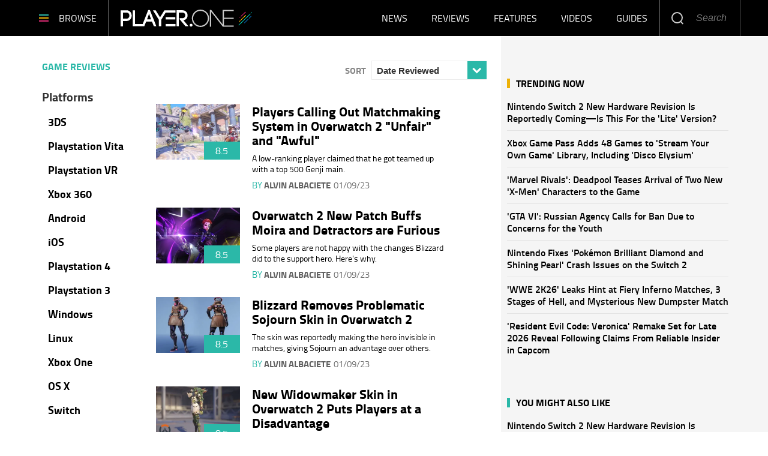

--- FILE ---
content_type: text/html; charset=UTF-8
request_url: https://www.player.one/reviews/playstation-4
body_size: 38125
content:
<!DOCTYPE html><html lang="en-US"><head profile="http://www.w3.org/1999/xhtml/vocab"><title>Latest Reviews News & Archive | Player.one</title> <script>var CEN_DOMAIN='player.one';var current_timestamp=new Date().getTime(),mobile_device=(/android|webos|phone|ipad|ipod|blackberry|mobi|opera mini/i.test(navigator.userAgent)),bot_engine=/bot|http|python|grabber|crawl|search|fetch|feed|proxy|spider|curl|wget|okhttp|slurp|inspector|synthetic|mediapartners|yahooysmcm|aolbuild|bingpreview|facebookext|facebookcat|accoona|htdig|ia_archive|larbin|-perl|stackrambler|webcapture|downloader|WebCopier|xenu|validator|Snoopy|cohere-ai/i.test(navigator.userAgent),dfpSlots={},dfpEx=[],fqtag={cmd:[],scmd:[],fcmd:[],fscmd:[]},oa=oa||{},doFir=doFir||[],doReady=doReady||[],dataLayer=dataLayer||[],brW=window.innerWidth||document.documentElement.clientWidth||document.body.clientWidth||[],brH=window.innerHeight||document.documentElement.clientHeight||document.body.clientHeight||[],_LJ=function(d,g,e,f){var a,c;a=document.createElement("script");a.type="text/javascript";a.src=d;if(g)a.async=!0;if(e)a.onload=e;if(f)a.onerror=f;c=document.getElementById("loading_position");c.parentNode.insertBefore(a,c)},LJ=function(d,e,f){_LJ(d,1,e,f)},LC=function(d,e,f){var a,c;a=document.createElement("link");a.rel="stylesheet";a.href=d;if(e)a.onload=e;if(f)a.onerror=f;c=document.getElementById("loading_position");c.parentNode.insertBefore(a,c)},setCookieHours=function(name,value,h,domain){var date,expires=host='';if(h){date=new Date();date.setTime(date.getTime()+(h*60*60*1000));expires="; expires="+date.toUTCString();if(domain)host=";domain="+domain};document.cookie=name+"="+value+expires+host+"; path=/"},setCookie=function(name,value,days,domain){if(days)days*=24;setCookieHours(name,value,days,domain)},deleteCookie=function(name){setCookie(name,"",-1)},getCookie=function(c){c+="=";for(var d=document.cookie.split(";"),b=0;b<d.length;b++){for(var a=d[b];" "==a.charAt(0);)a=a.substring(1,a.length);if(0==a.indexOf(c))return a.substring(c.length,a.length)}return null},getCookieString=function(t){return getCookie(t)||""},getUrlParameters=function(t){var n,r={},s=/=/.test(t);return(s?t:location.search.substring(1)).split("&").forEach(function(t){""!=t&&(r[(n=t.split("="))[0]]=n[1])}),!t||s?r:r[t]},loadJS=function(arr,c){LJ(arr[0],function(){if(arr.length>1){arr.shift();loadJS(arr,c)}else c()})},appendCSS=function(d){var o=document.createElement("style");o.innerHTML=typeof d=='object'?d.data:d;document.getElementsByTagName('head')[0].appendChild(o)},GCSS=function(u){var x=new XMLHttpRequest();x.open('GET',u);x.send(null);x.onreadystatechange=function(){if(x.readyState===4&&x.status===200)appendCSS(x.responseText);}},execFunc=function(o){if(typeof o=='object'){while(exe=o.shift())exe();o.push=function(f){f()}}},hb_debug=getCookie('ibt_debug')?1:0,ibt_log=function(){if(hb_debug){var a=[].slice.call(arguments);a.unshift('|IBT|');console.log.apply(console,a)}},ibt_error=function(){if(hb_debug){var a=[].slice.call(arguments);a.unshift('|IBT|');console.error.apply(console,a)}},SITE_DOMAIN=DOMAIN=document.domain;if(SITE_DOMAIN==location.host){var str='',a=SITE_DOMAIN.split('.');for(var i=1;i<a.length;i++){str+="."+a[i]};SITE_DOMAIN=DOMAIN=str.substr(1)};JSON.split=function(c,d){var a=c.split(d||"|"),b={};for(i=0;i<a.length;i+=2)b[a[i]]=a[i+1];return b};oa.geo=JSON.split(getCookieString('X-UA-Info')||'country|OTHER|state||city||ip|');(function(){var u=navigator.userAgent,o=/Android/.test(u)?['Android',(u.match(/Android ([\d]+)/)||[,0])[1]]:/Nintendo/.test(u)?['Nintendo',(u.match(/(?:Nintendo ([\w]+))/i)||[,0])[1]]:/iPhone|iPod|iPad/.test(u)?['iOS',(u.match(/(?:iPhone|iPod|iPad).+OS ([\d]+)/i)||[,0])[1]]:/Maci/.test(u)?['Mac OS',(u.match(/Mac OS X ([\d]+)/)||[,0])[1]]:/Win/.test(u)?['Windows',(u.match(/Windows NT ([\d]+\.[\d]+)/)||[,3])[1]]:/CrOS/.test(u)?['Chrome OS',(u.match(/(?:hrome\/([\d]+))/i)||[,0])[1]]:/Tizen/.test(u)?['Tizen',(u.match(/(?:Tizen ([\d]+))/i)||[,0])[1]]:/PlayStation/.test(u)?['PlayStation',(u.match(/(?:PlayStation ([\d]+|Vita))/i)||[,0])[1]]:/WebOS/.test(u)?['WebOS',(u.match(/(?:WEBOS([\d]+))/i)||[,0])[1]]:/Fuchsia/.test(u)?['Fuchsia',1]:/Linux/.test(u)?['Linux',(u.match(/(?:Linux ([\w]+))/i)||[,0])[1]]:/OS\/2/.test(u)?['OS/2',(u.match(/(?:OS\/2;? ((?!OS)[\w]+))/i)||[,0])[1]]:/Unix|OpenBSD|FreeBSD|X11/.test(u)?['Unix',1]:/Apple\s?TV/.test(u)?['Apple tvOS',(u.match(/(?:OS ([\d]+))/i)||[,0])[1]]:bot_engine?['Bots',1]:['Unknown',0],b=bot_engine?['Bots',1]:/ndroid.+; wv/.test(u)?['Android Webview',1]:/(iPhone|iPod|iPad)(?!.+Safari)/i.test(u)?['iOS Webview',1]:/edg/i.test(u)?['Edge',(u.match(/(?:edg(?:e|a|ios)?\/)([\d]+)/i)||[,0])[1]]:/firefox|fxios/i.test(u)?['Firefox',(u.match(/(?:(?:fox|xios)\/([\d]+))/i)||[,0])[1]]:/opr/i.test(u)?['Opera',(u.match(/(?:opr\/([\d]+))/i)||[,0])[1]]:/opera/i.test(u)?['Opera',u.indexOf("ersion")!=-1?(u.match(/(?:sion\/([\d]+))/)||[,0])[1]:(u.match(/(?:era(?:\/|\s)([\d]+))/)||[,0])[1]]:/msie|trident/i.test(u)?['MSIE',(u.match(/(?:(?:ie|rv)(?:\:|\s)([\d]+))/i)||[,0])[1]]:/[\w\s]+browser\//i.test(u)?[u.match(/([\w]+browser)\/[\d]+/i)[1],(u.match(/(?:ser\/([\d]+))/)||[,0])[1]]:/PlayStation/i.test(u)?['PlayStation',(u.match(/(?:tation ([\d]+))/i)||[,0])[1]]:/silk/i.test(u)?['Amazon Silk',(u.match(/(?:silk\/([\d]+))/i)||[,0])[1]]:/palemoon/i.test(u)?['PaleMoon',(u.match(/(?:moon\/([\d]+))/i)||[,0])[1]]:/puffin/i.test(u)?['Puffin',(u.match(/(?:ffin\/([\d]+))/i)||[,0])[1]]:/safari/i.test(u)&&/version/i.test(u)&&!/chrome/i.test(u)?['Safari',(u.match(/(?:sion\/([\d]+))/)||[,0])[1]]:/chrome/i.test(u)?['Chrome',(u.match(/(?:ome\/([\d]+))/i)||[,0])[1]]:/crios/i.test(u)?['Chrome',(u.match(/(?:crios\/([\d]+))/i)||[,0])[1]]:/seamonkey/i.test(u)?['SeaMonkey',(u.match(/(?:Monkey\/([\d]+))/i)||[,0])[1]]:/android/i.test(u)?['Android Browser',(u.match(/Android ([\d]+)/)||[,0])[1]]:['Unknown',0];oa.os={name:o[0],version:o[1]};oa.browser={name:b[0],version:b[1]};if(o[0]=="Windows"&&o[1]<10&&(b[0]=='Edge'||(b[0]=='Chrome'&&b[1]>109)||(b[0]=='Firefox'&&b[1]>115)))window.bot_engine=!0})();window.addEventListener('message',function(e){if(e.data=='GetFQ'&&e.origin.indexOf(location.host.replace(/www1?\./,''))>-1){e.source.postMessage('NoPassFQ='+NoPassFQ,e.origin)}});var openLogin=function(u){if(typeof u=='object')u=u.url;jQuery("body").css("overflow","hidden");jQuery("#SIGNIN").remove();jQuery("<div />",{"id":"SIGNIN"}).html('<div class="nw-login"><span class="zephr-modal-close">×</span><div class="login-popup"><iframe frameborder="0" marginwidth="0" marginheight="0" id="Oframe" allowtransparency="true" src="'+u+'" style="min-height:350px;"></iframe></div></div>').appendTo("body");jQuery("#SIGNIN").on('click',function(e){closeLogin()})},closeLogin=function(){jQuery("#SIGNIN").remove();jQuery("body").css("overflow","inherit")},adjustLoginHeight=function(h){jQuery("#Oframe").height(h)},login_success=function(sess){jQuery(".sign-up").html("LOGOUT").on('click',function(){location.href="https://signin."+CEN_DOMAIN+"/oauth/logout"});closeLogin()},LANG='en',commentHeight=function(data){jQuery("#block-ibt-comment iframe").height(data.height)};function afterLogin(){};doFir.push(function(){jQuery(document).ready(function(){jQuery(".sign2-up").on('click',function(e){e.preventDefault();e.stopPropagation();openLogin('https://signin.'+DOMAIN.replace(/ibtimes\.[\.a-z]+/,'ibtimes.com')+'/oauth')})})});var login_success=function(sess){jQuery(".pelcro-login-button").html("MY ACCOUNT");jQuery(".remaining-articles .pelcro-login-button").remove();if(typeof run_metering=='function'){run_metering()}
jQuery(".wall .already").add(jQuery("#wall-option1")).remove();closeLogin();jQuery.ajax({url:"https://myaccount."+document.domain+"/oauth/account",dataType:'json',xhrFields:{withCredentials:!0},crossDomain:!0,success:function(json){if(json.html){jQuery("body").append(json.html);if(json.isSubscriber){document.body.className+=' pelcro-subscribed'}}else{deleteCookie('nwsubl');deleteCookie('nwsucrp');location.reload()}}})}</script> <meta http-equiv="Content-Type" content="text/html; charset=utf-8" /><meta name="viewport" content="width=device-width,initial-scale=1"><meta http-equiv="x-dns-prefetch-control" content="on" /><link rel="preconnect" href="https://g.player.one" /><link rel="dns-prefetch" href="https://g.player.one" /><link rel="preconnect" href="https://d.player.one" /><link rel="dns-prefetch" href="https://d.player.one" /><link rel="canonical" href="https://www.player.one/reviews"/><link rel="next" href="https://www.player.one/reviews?page=2"/><link rel="preload" as="script" href="https://g.player.one/sys/js/8279496ed805304963302a16b929757e.js?v=1768895804" /> <script id="loading_position">oa.pageinfo={"sectionId":"39847","section":"Reviews","categories":"reviews","page_type":"section","content_channel":"n\/a","content_channel_iab":"n\/a"};if(/Alchemiq/i.test(oa.pageinfo.keywords))oa.pageinfo.content_src="Alchemiq";else if(oa.pageinfo.source)oa.pageinfo.content_src=oa.pageinfo.source;else oa.pageinfo.content_src="NoContent";var setCookieSecure=function(name,value,days,domain){var date,expires,host='';if(days){date=new Date();date.setTime(date.getTime()+(days*24*60*60*1000));expires="; expires="+date.toGMTString();if(domain)host=";domain="+domain}else{expires="; expires=0"}document.cookie=name+"="+value+expires+host+"; path=/; secure; samesite=lax;"},LJS=function(b,c,d){var a=document.createElement("script");a.src=b;d?a.async=!0:a.defer=!0;c&&(a.id=c);b=document.getElementsByTagName("head")[0];b.insertBefore(a,b.firstChild)},LJSA=function(src,id){LJS(src,id,1)},site_name="Player One",site_id="p1",site_domain="player.one",is_gdpr=/EU|AT|BE|BG|HR|CY|CZ|DK|EE|FI|FR|DE|GR|HU|IE|IT|LT|LV|LU|MT|NL|PL|PT|RO|SK|SI|ES|SE|GB|IS|LI|NO/i.test(oa.geo.country),gdpr_applies=ccpa_applies=usp_applies=gpp_applies=!1,uspString='1---',consentPrebid={},dataLayer=dataLayer||[],referrer='',timerStart=Date.now();ibt_log("Country",oa.geo.country,0);dataLayer.push(oa.pageinfo);if(oa.pageinfo.layout=='corporate'){}else{if(oa.geo.country=='US'&&/CA|CO|CT|UT|VA|OR|MT|TX|IA|IN|TN|FL/i.test(oa.geo.state)){usp_applies=!0;consentPrebid.usp={cmpApi:'iab',timeout:700}}else if(is_gdpr){gdpr_applies=!0;consentPrebid.gdpr={cmpApi:'iab',timeout:700,defaultGdprScope:!0}}else if(oa.geo.country=='BR'){gpp_applies=!0}
if(usp_applies||gdpr_applies||gpp_applies){var sirdata="0nnTQ";_LJ("https://cache.consentframework.com/js/pa/41059/c/"+sirdata+"/stub");LJ("https://choices.consentframework.com/js/pa/41059/c/"+sirdata+"/cmp",function(){ibt_log('CMP Sirdata loaded')});var LJ_CMP=function(f){var s=document.createElement('script');s.setAttribute('data-cmp-src',f);var h=document.head||document.getElementsByTagName("head")[0];h.appendChild(s)}}}</script> <link rel="dns-prefetch" href="https://stats.myibtimes.com" /><link rel="dns-prefetch" href="https://securepubads.g.doubleclick.net" /> <script>var utm_result2=getUrlParameters();if(document.referrer=='')referrer='direct';else if(document.referrer.indexOf(location.protocol+"//"+location.host)===0||document.referrer.search('(.*)www-player-one.cdn.ampproject.org([^/?]*)')===0)referrer='internal';else referrer='external';function TrafficSource(r,u){if(/^https?:\/\/([\w\.]+\.)?facebook\./.test(r)||/FBAN|FB_IAB/.test(u))return'Facebook';if(/^https?:\/\/([\w\.]+\.)?newsbreak(app)?\./.test(r)||/NewsBreak/i.test(u))return'NewsBreak';if(/^https?:\/\/([\w\.]+\.)?toutiao\.com/.test(r)||/TopBuzz/.test(u))return'TopBuzz';if(/^https?:\/\/([\w\.]+\.)?flipboard\.com/.test(r)||/Flipboard/.test(u))return'Flipboard';if(r=='')return'Direct';if(utm_result2.utm_medium=='email')return'fromNewsletter';if(r=='https://www.player.one/'||r.indexOf('https://www.player.one/?')!=-1)return'fromHomepage';if(/^https?:\/\/www\.google\.com\/amp\/s\/www\.player\.one/.test(r))return'AmpGoogle';if(/^https?:\/\/([\w\.]+\.)?google(apis)?\./.test(r)||/com\.google\.android\.googlequicksearchbox/.test(r))return'Google';if(/^https?:\/\/([\w\.]+\.)?(bing|msn)\./.test(r))return'Microsoft';if(/^https?:\/\/([\w\.]+\.)?yahoo\./.test(r))return'Yahoo';if(/^https?:\/\/([\w\.]+\.)?newsnow\./.test(r))return'NewsNow';if(/^https?:\/\/([\w\.]+\.)?smartnews\./.test(r))return'SmartNews';if(/^https?:\/\/([\w\.]+\.)?reddit\./.test(r))return'Reddit';if(/^https?:\/\/t.co\//.test(r))return'X';if(/axelspringer\.yana\.zeropage/.test(r)||r.search('upday')===0)return'upday';if(/^https?:\/\/www-player-one\.cdn\.ampproject\.org/.test(r))return'AmpCdn';if(referrer=='internal')return'Internal';return'Other'};var trsource=TrafficSource(document.referrer,navigator.userAgent),brtype='web',highval=!1,emlhs=getCookieString('emlhs'),frhp=getCookieString('frhp'),connection=navigator.connection||navigator.mozConnection||navigator.webkitConnection,con_type=(connection===undefined)?"no_info":connection.effectiveType;ibt_log("con_type",con_type);if(oa.browser.name.indexOf('Webview')>-1)brtype=oa.browser.name=='Android Webview'?'wv_android':'wv_ios';if(trsource=='fromNewsletter'||trsource=='fromHomepage'||emlhs||frhp)highval=!0;var highval_str=(highval)?"1":"0"</script> <style data-id="main">/*! Generated by Font Squirrel (https://www.fontsquirrel.com) on May 16, 2018 */
@font-face{font-family:'Titillium Web';src:url(https://g.player.one/www/fonts/titilliumweb-bold-webfont.woff2) format('woff2'),url(https://g.player.one/www/fonts/titilliumweb-bold-webfont.woff) format('woff');font-weight:700;font-style:normal}@font-face{font-family:'Titillium Web';src:url(https://g.player.one/www/fonts/titilliumweb-bolditalic-webfont.woff2) format('woff2'),url(https://g.player.one/www/fonts/titilliumweb-bolditalic-webfont.woff) format('woff');font-weight:700;font-style:italic}@font-face{font-family:'Titillium Web';src:url(https://g.player.one/www/fonts/titilliumweb-semibold-webfont.woff2) format('woff2'),url(https://g.player.one/www/fonts/titilliumweb-semibold-webfont.woff) format('woff');font-weight:600;font-style:normal}@font-face{font-family:'Titillium Web';src:url(https://g.player.one/www/fonts/titilliumweb-regular-webfont.woff2) format('woff2'),url(https://g.player.one/www/fonts/titilliumweb-regular-webfont.woff) format('woff');font-weight:normal;font-style:normal}@font-face{font-family:'Titillium Web';src:url(https://g.player.one/www/fonts/titilliumweb-italic-webfont.woff2) format('woff2'),url(https://g.player.one/www/fonts/titilliumweb-italic-webfont.woff) format('woff');font-weight:normal;font-style:italic}@font-face{font-family:'Titillium Web';src:url(https://g.player.one/www/fonts/titilliumweb-light-webfont.woff2) format('woff2'),url(https://g.player.one/www/fonts/titilliumweb-light-webfont.woff) format('woff');font-weight:300;font-style:normal}@font-face{font-family:'Titillium Web';src:url(https://g.player.one/www/fonts/titilliumweb-lightitalic-webfont.woff2) format('woff2'),url(https://g.player.one/www/fonts/titilliumweb-lightitalic-webfont.woff) format('woff');font-weight:300;font-style:italic}*{-moz-box-sizing:border-box;-webkit-box-sizing:border-box;box-sizing:border-box;border:0 none;list-style:none outside none;margin:0;outline:0 none;padding:0;-webkit-font-smoothing:antialiased;-moz-osx-font-smoothing:grayscale}html,body,div,object,iframe,h1,h2,h3,h4,h5,h6,p,blockquote,ol,ul,li,form,legend,label,table,header,footer,nav,section,figure{margin:0;padding:0}.image a,header,footer,nav,section,article,hgroup,figure{display:block}.clearfix:before,.clearfix:after,.container:before,.container:after,.container-fluid:before,.container-fluid:after,.row:before,.row:after{content:" ";display:table}.clearfix:after,.container:after,.container-fluid:after,.row:after{clear:both}ul li.expanded,ul li.collapsed,ul li.leaf{list-style:none;margin:0;padding:0}ul.primary{margin:0;padding:0;text-align:center}ul.primary li a{background-color:transparent}ul.primary li a:hover{background-color:transparent}ul.primary li.active a{background-color:transparent}li a.active{color:inherit}.ui-tabs{padding:0;position:inherit}.ui-tabs .ui-tabs-nav{margin:0;padding:0}.ui-tabs .ui-tabs-nav li{border:0;float:inherit;list-style:none outside none;margin:0;padding:0;position:inherit;top:0;white-space:nowrap}.ui-tabs .ui-tabs-nav li a{float:inherit;text-decoration:none;padding:0}.ui-tabs .ui-tabs-nav li.ui-tabs-selected{margin-bottom:0;padding-bottom:0}.ui-tabs .ui-tabs-nav li.ui-tabs-selected a,.ui-tabs .ui-tabs-nav li.ui-state-disabled a,.ui-tabs .ui-tabs-nav li.ui-state-processing a{cursor:pointer;color:inherit}.ui-state-default a,.ui-state-default a:link,.ui-state-default a:visited{color:inherit}.ui-tabs .ui-tabs-nav li a,.ui-tabs.ui-tabs-collapsible .ui-tabs-nav li.ui-tabs-selected a{cursor:pointer;color:inherit}.ui-tabs .ui-tabs-panel{background:none;display:block;border:0;padding:0}.ui-tabs .ui-tabs-hide{display:none !important}.ui-state-default,.ui-widget-content .ui-state-default,.ui-widget-header .ui-state-default{background:none;color:inherit}.ui-corner-all{border-radius:0}.ui-widget-content{background:none;border:0;color:inherit}.ui-widget{font-family:inherit;font-size:inherit}.ui-tabs .ui-tabs-nav{margin:0;padding:0}.ui-widget-header{background:none;border:0;color:inherit;font-weight:inherit}.ui-corner-bottom{border-radius:0}body>img,body>iframe{display:none}img,iframe,video,object{max-width:100%;vertical-align:middle}.image img,figure img{height:auto}form select,form .form-submit,form .form-text{-webkit-appearance:none;border-radius:0}form .form-submit{cursor:pointer;text-align:center}a{text-decoration:none;outline:0}a:hover{text-decoration:underline}.pull-right{float:right}.pull-left{float:left}.hide{display:none !important}.show{display:block !important}.invisible{visibility:hidden}.hidden{display:none !important;visibility:hidden !important}.affix{position:fixed}.element-hidden{display:none}.element-invisible{position:absolute !important;clip:rect(1px 1px 1px 1px);clip:rect(1px,1px,1px,1px);overflow:hidden;height:1px}.fixed{position:fixed;z-index:1000}.absolute{position:absolute}header.fixed{top:0;left:0;right:0;z-index:10001}.social li a{display:block;font-size:0;width:40px;height:40px;background-image:url(https://g.player.one/www/images/sprite.png);background-size:240px;background-repeat:no-repeat}.social li a.facebook{background-position:0 -40px}.social li a.twitter{background-position:-40px -40px}.social li a.instagram{background-position:-80px -40px}.social li a.linkedin{background-position:-120px -40px}.social li a.tumblr{background-position:-160px -40px}.social li a.googleplus{background-position:-200px -40px}.page-footer .social li{float:left;margin-left:6px}@media(min-width:480px){.page-footer .social li{margin-left:10px}}.page-footer .social li:first-child{margin-left:0}.page-footer .social li a.facebook{background-position:0 0}.page-footer .social li a.twitter-x{background:url(https://g.player.one/www/img/social/twitter-x-white.svg) center/44% no-repeat;filter:alpha(opacity=40);opacity:.4}.page-footer .social li a.instagram{background-position:-80px 0}.page-footer .social li a.linkedin{background-position:-120px 0}.page-footer .social li a.tumblr{background-position:-160px 0}.page-footer .social li a.googleplus{background-position:-200px 0}.page-footer .social li a:hover{filter:alpha(opacity=40);opacity:.4}.page-footer .social li a.twitter-x:hover{background-color:#000;opacity:1}ul.share{display:-webkit-flex;display:flex;-webkit-justify-content:center;justify-content:center;position:relative}@media(min-width:768px){ul.share{display:block}}ul.share li{width:20%;text-align:center}@media(min-width:768px){ul.share li{width:100%}}ul.share a{display:-webkit-flex;display:flex;-webkit-justify-content:center;justify-content:center;-webkit-align-items:center;align-items:center;height:60px;background:none}ul.share a::before{display:block;content:"";background-image:url(https://g.player.one/www/images/sprite.png);background-size:360px;background-repeat:no-repeat}ul.share a:hover::before{filter:alpha(opacity=40);opacity:.4}ul.share a.facebook::before{width:11px;height:23px;background-position:-149px -121px}ul.share a.twitter::before{width:20px;height:18px;background-position:-129px -121px}ul.share a.tumblr::before{width:13px;height:20px;background-position:-115px -121px}ul.share a.linkedin::before{width:18px;height:20px;background-position:-97px -121px}ul.share a.googleplus::before{width:26px;height:17px;background-position:-71px -121px}ul.share a.mail::before{width:23px;height:17px;background-position:-48px -121px}ul.share a.comment::before{width:24px;height:22px;background-position:-160px -121px}@media(min-width:768px){ul.share a{width:60px}}@media(min-width:768px){li.share-more{display:none}.expand li.share-more{display:block}}.share-toggle{display:-webkit-flex;display:flex;-webkit-justify-content:center;justify-content:center;-webkit-align-items:center;align-items:center;cursor:pointer;width:60px;height:60px}.share-toggle span{display:block;content:"";background:url(https://g.player.one/www/images/sprite.png) -22px -121px/360px no-repeat;width:26px;height:20px}.share-toggle.active span{width:22px;height:22px;background-position:0 -121px}.share-toggle:hover span{filter:alpha(opacity=40);opacity:.4}@media(min-width:768px){.sticky_social{z-index:2;width:60px;height:0;margin-left:-85px}}@media(min-width:991px){.sticky_social{margin-left:-90px}}@media(min-width:1200px){.sticky_social{margin-left:-100px}}@media(min-width:767px){.sticky_social{-moz-transition:all,.2s,ease-out;-o-transition:all,.2s,ease-out;-webkit-transition:all,.2s,ease-out;transition:all,.2s,ease-out;filter:alpha(opacity=0);opacity:0;visibility:hidden;text-align:center;position:fixed;z-index:10001;top:0;left:0;right:80px}.social-display .sticky_social{filter:progid:DXImageTransform.Microsoft.Alpha(enabled=false);opacity:1;visibility:visible}}.ibt-h5player-container{position:relative;width:100%;height:100%;background:#000;overflow:hidden;color:#fff}.ibt-h5player-container video{width:100%}.ibt_player object{min-width:100%;min-height:100%;visibility:hidden !important}.ibt_player.stuck{position:fixed;top:inherit;bottom:10px;left:10px;margin-bottom:0}.embed-responsive{position:relative;display:block;height:0;padding:0;overflow:hidden}.embed-responsive .embed-responsive-item,.embed-responsive iframe,.embed-responsive embed,.embed-responsive object,.embed-responsive video{position:absolute;top:0;left:0;bottom:0;height:100%;width:100%;border:0}.embed-responsive-16by9{padding-bottom:56.25%}.embed-responsive-4by3{padding-bottom:75%}.videocontent .close-fusion-jwplayer{display:none;font-weight:700;font-family:'Source Sans Pro',sans-serif;text-transform:uppercase;background-color:#c7c7c7;color:#fff;width:80px;height:24px;font-size:12px;line-height:24px;text-align:center;padding-right:24px;cursor:pointer;position:absolute;top:-24px;right:0}.videocontent .close-fusion-jwplayer::before{content:"";display:block;width:24px;height:24px;background:url(https://g.player.one/www/images/sprite.png?1) -184px -121px/360px no-repeat;border-left:1px solid rgba(255,255,255,.5);position:absolute;top:0;right:0}.videocontent.fixed{z-index:10001;bottom:10px;right:10px;width:33.33333333%;max-width:400px;height:225px}@media(min-width:1440px){.videocontent.fixed{width:480px;max-width:inherit;height:270px}}.videocontent.fixed .jwplayer{-moz-box-shadow:rgba(0,0,0,.5) 0 0 6px;-webkit-box-shadow:rgba(0,0,0,.5) 0 0 6px;box-shadow:rgba(0,0,0,.5) 0 0 6px}.videocontent-wrapper{position:relative;background-color:#f7f7f7;overflow:hidden}.videocontent object{min-height:100%;max-height:100%}.item-list .pager li{margin:0;padding:0;width:50%;max-width:150px;display:none}.item-list .pager li.pager-previous,.item-list .pager li.pager-next{display:inline-block}@media(min-width:768px){.item-list .pager li{display:inline-block;width:auto}.item-list .pager li.pager-ellipsis,.item-list .pager li.pager-first,.item-list .pager li.pager-last{display:none}}.pager{font-size:18px;line-height:60px;padding:30px 0}.fonts-loaded .pager{font-weight:600;font-family:'Source Sans Pro',sans-serif}@media(min-width:992px){.pager{font-size:16px;line-height:50px}}.pager-previous a,.pager-next a{display:block}.fonts-loaded .pager-previous,.fonts-loaded .pager-next{font-weight:600;font-family:'Source Sans Pro',sans-serif}.pager-previous a,.pager-next a{color:#181818;border:1px solid #e5e5e5;padding:0 30px}.pager-previous a:hover,.pager-next a:hover{background-color:#f7f7f7;text-decoration:none}.pager-previous a::before,.pager-next a::after{width:6px;height:10px;display:inline-block;vertical-align:middle;content:"";background:url(https://g.player.one/www/images/sprite.png) -208px -121px/360px no-repeat}.pager-previous a::before{margin-right:10px}.pager-next a::after{margin-left:10px;background-position:-214px -121px}.dfp-tag-wrapper{background:#f5f5f5 url(https://g.player.one/www/images/ad.gif) no-repeat center center;height:251px;overflow:hidden;display:flex;align-items:center;justify-content:center;font-family:sans-serif;text-align:center}.dfp-tag-wrapper div,.dfp-tag-wrapper iframe{margin:auto;max-width:inherit}#dfp-ad-top-wrapper{border-bottom:1px solid #ccc}#ad-right3-wrapper .dfp-tag-wrapper{height:600px}#ad-bottom-wrapper .dfp-tag-wrapper{height:90px}.block-sticky{position:sticky;top:61px;z-index:2}@media(max-width:1100px){#ad-bottom-wrapper .dfp-tag-wrapper{height:251px}}@media(max-width:767px){.dfp-tag-wrapper,#ad-bottom-wrapper .dfp-tag-wrapper{height:calc(100vw/1.20);display:flex;align-items:center;justify-content:center;margin-left:-10px;margin-right:-10px}}.info-wrapper{position:relative}@media(min-width:768px){.info-wrapper{margin-top:-150px}}@media(min-width:768px){.glass{background-image:url('[data-uri]');background-size:100%;background-image:-webkit-gradient(linear,50% 0,50% 100%,color-stop(0%,rgba(255,255,255,.5)),color-stop(50%,#fff),color-stop(100%,#fff));background-image:-moz-linear-gradient(top,rgba(255,255,255,.5) 0,#fff 50%,#fff 100%);background-image:-webkit-linear-gradient(top,rgba(255,255,255,.5) 0,#fff 50%,#fff 100%);background-image:linear-gradient(to bottom,rgba(255,255,255,.5) 0,#fff 50%,#fff 100%);position:absolute;top:0;left:0;right:0;-webkit-backdrop-filter:blur(10px);height:155px}}@media(min-width:992px){.glass::before,.glass::after{display:block;content:"";width:10%;height:100%;position:absolute;top:0}.glass::before{left:0;background-image:url('[data-uri]');background-size:100%;background-image:-webkit-gradient(linear,0% 50%,100% 50%,color-stop(0%,#fff),color-stop(100%,rgba(255,255,255,0)));background-image:-moz-linear-gradient(left,#fff 0,rgba(255,255,255,0) 100%);background-image:-webkit-linear-gradient(left,#fff 0,rgba(255,255,255,0) 100%);background-image:linear-gradient(to right,#fff 0,rgba(255,255,255,0) 100%)}.glass::after{right:0;background-image:url('[data-uri]');background-size:100%;background-image:-webkit-gradient(linear,0% 50%,100% 50%,color-stop(0%,rgba(255,255,255,0)),color-stop(100%,#fff));background-image:-moz-linear-gradient(left,rgba(255,255,255,0) 0,#fff 100%);background-image:-webkit-linear-gradient(left,rgba(255,255,255,0) 0,#fff 100%);background-image:linear-gradient(to right,rgba(255,255,255,0) 0,#fff 100%)}}.block-ibtmedia-facebook{margin-bottom:30px}.block-ibtmedia-facebook .fb_iframe_widget span,.block-ibtmedia-facebook .fb_iframe_widget iframe{min-width:100%;max-width:100%}#block-fusion-social-top-stories{max-width:300px}#block-fusion-social-top-stories .most-list ul li{display:-webkit-flex;display:flex;-webkit-align-items:center;align-items:center;padding:8px 0;border-bottom:1px solid #d5d5d5}#block-fusion-social-top-stories .most-list ul li .item-image{width:135px;min-width:135px;max-height:90px;overflow:hidden}#block-fusion-social-top-stories .most-list ul li .item-image img{width:100%}#block-fusion-social-top-stories .most-list ul li .item-link{padding-left:18px;font-weight:600;font-size:16px;line-height:20px}.fonts-loaded #block-fusion-social-top-stories .most-list ul li .item-link{font-family:'Source Sans Pro',sans-serif}#block-fusion-social-top-stories .tabs li,#block-fusion-social-top-stories .ui-tabs .ui-tabs-nav li.ui-tabs-active{font-weight:700;line-height:29px;font-family:sans-serif;letter-spacing:1px;text-transform:uppercase;padding-bottom:11px;color:black;border-bottom-width:4px;border-bottom-style:solid;margin:0}.fonts-loaded #block-fusion-social-top-stories .tabs li,.fonts-loaded #block-fusion-social-top-stories .ui-tabs .ui-tabs-nav li.ui-tabs-active{font-family:'Source Sans Pro',sans-serif}#block-fusion-social-top-stories .tabs li::after,#block-fusion-social-top-stories .ui-tabs .ui-tabs-nav li.ui-tabs-active::after{content:"";display:inline-block;vertical-align:top;width:42px;height:29px;margin-left:18px}.article-body p iframe{margin-bottom:0;max-height:248px}@media(min-width:480px){.article-body p iframe{max-height:324px}}@media(min-width:768px){.article-body p iframe{max-height:309px}}@media(min-width:992px){.article-body p iframe{max-height:377px}}@media(min-width:1200px){.article-body p iframe{max-height:inherit}}.genericon{font-size:26px;font-family:"Genericons";vertical-align:top;text-align:center;display:block;cursor:pointer}.genericon::before{font-size:26px;font-family:"Genericons"}.genericon-chat:before{content:"\f108"}.genericon-collapse:before{content:"\f432"}.genericon-comment:before{content:"\f300"}.genericon-expand:before{content:"\f431"}.genericon-facebook::before,.genericon-facebook-alt:before{content:"\f204"}.genericon-feed:before{content:"\f413"}.genericon-flag:before{content:"\f468"}.genericon-googleplus:before{content:"\f218"}.genericon-googleplus-alt:before{content:"\f218"}.genericon-home:before{content:"\f409"}.genericon-info:before{content:"\f455"}.genericon-instagram:before{content:"\f215"}.genericon-linkedin-alt:before{content:"\f208"}.genericon-linkedin:before{content:"\f207"}.genericon-mail:before{content:"\f410"}.genericon-menu:before{content:"\f419"}.genericon-next:before{content:"\f429"}.genericon-pinterest-alt:before{content:"\f210"}.genericon-pinterest:before{content:"\f209"}.genericon-previous:before{content:"\f430"}.genericon-reddit:before{content:"\f222"}.genericon-search:before{content:"\f400"}.genericon-subscribe:before{content:"\f463"}.genericon-tumblr:before{content:"\f214"}.genericon-twitter:before{content:"\f202"}.genericon-warning:before{content:"\f414"}.genericon-close:before{content:"\f405"}.genericon-close-alt:before{content:"\f406"}@media only screen and (max-width:767px){@-ms-viewport{.topic-header{width:320px}}.topic-header .image figure{margin-left:-22px;margin-right:-22px;margin-bottom:12px}}@media only screen and (min-width:768px){.topic-header{padding-bottom:56px}@-ms-viewport{.topic-header{width:768px}}}#search-block-form{position:relative;padding-right:32px;padding-bottom:20px;border-bottom:4px solid #2bb8a8;padding-top:20px;clip:auto}#search-block-form label{clip:auto;font-size:0;position:absolute;cursor:pointer;top:20px;right:0;width:32px;height:32px;background-color:#2bb8a8}#search-block-form label::before{-moz-border-radius:50%;-webkit-border-radius:50%;border-radius:50%;content:"";display:block;width:14px;height:14px;border:1px solid white;position:absolute;top:8px;left:8px}#search-block-form label::after{-moz-transform:rotate(-45deg);-ms-transform:rotate(-45deg);-webkit-transform:rotate(-45deg);transform:rotate(-45deg);content:"";display:block;width:1px;height:4px;background-color:white;position:absolute;bottom:7px;right:9px}#search-block-form .form-text,#search-block-form .form-submit{height:32px;background-color:transparent}#search-block-form .form-text{font-weight:bold;font-size:16px;text-transform:uppercase;color:#333;border:1px solid #e4e4e4;border-right:0;width:100%;text-indent:8px}#search-block-form .form-submit{font-size:0;width:32px;padding:0;position:absolute;top:0;right:0}@media only screen and (min-width:768px){@-ms-viewport{width:768px}.archive-header>ul{display:-webkit-flex;display:flex;margin-left:-10px;margin-right:-10px}.archive-header>ul li{padding-left:10px;padding-right:10px;width:50%}}.author-info{border-top:1px solid #ededed;padding-top:24px}.author-info .image{-moz-border-radius:50%;-webkit-border-radius:50%;border-radius:50%;width:84px;height:84px;overflow:hidden;margin-right:15px}@media only screen and (min-width:768px){.author-info .image{width:94px;height:94px;margin-right:20px}@-ms-viewport{.author-info .image{width:768px}}}.author-info img{height:auto}.author-info span{display:block;font-weight:bold;font-size:22px;line-height:22px}@media only screen and (min-width:768px){.author-info span{font-size:45px;line-height:45px}@-ms-viewport{.author-info span{width:768px}}}.author-info a.twitter{font-weight:normal;color:gray}.author-info a.twitter::after{content:'\f202';vertical-align:middle;font-size:20px;font-family:'Genericons';color:#55acee;margin-left:8px}.author-info a.twitter:hover{text-decoration:none;color:#55acee}.author-info .summary{padding-top:19px;padding-bottom:4px}.archive-header h1{font-size:16px;line-height:20px;text-transform:uppercase;color:#2bb8a8;margin-bottom:20px}.archive-header>ul>li{padding-bottom:20px}.archive-header h3{margin-top:10px;margin-bottom:10px}.archive-header .image,.archive-header .summary,.archive-header .byline{margin-bottom:10px}.archive-list li{padding-bottom:20px}.archive-list .image{position:relative;margin-right:20px;margin-bottom:10px}.archive-list h3{margin-bottom:10px}.archive-list .summary{font-size:14px;line-height:18px;margin-bottom:10px}.archive-list .byline{margin-bottom:10px}.archive-list .score{background-color:#2bb8a8;color:white;text-align:center;width:60px;font-size:16px;line-height:30px;position:absolute;bottom:0;right:0}.pager{display:-webkit-flex;display:flex;-webkit-justify-content:space-between;justify-content:space-between;position:relative;min-height:38px;margin-bottom:34px}.pager-previous,.pager-next{width:50%;max-width:199px;font-size:13px;line-height:38px;font-family:Arial,Helvetica,sans-serif;text-align:center;margin:0;padding:0}.pager-previous a,.pager-next a{display:block;background-color:#f2f2f2;color:#333}.pager-previous a:hover,.pager-next a:hover{color:#2bb8a8;text-decoration:none}.pager-current{color:#2bb8a8}@media only screen and (min-width:768px){.pager{-webkit-justify-content:center;justify-content:center}@-ms-viewport{.pager{width:768px}}.pager-previous{position:absolute;left:0}.pager-next{position:absolute;right:0}}.item-list .pager li.pager-previous{margin-right:6px}.item-list .pager li.pager-next{margin-left:6px}.pager-next a::after,.pager-previous a::before{content:none}.item-list .pager li.pager-item,.item-list .pager li.pager-current{margin-right:8px;margin-left:8px}.block-title{border-left-width:5px;border-style:solid;border-color:#2bb8a8;font-weight:700;font-size:16px;line-height:16px;text-transform:uppercase;color:#000;padding-left:10px;margin-bottom:20px}.p1y .block-title{border-color:#edb107}.p1r .block-title{border-color:#dc2c74}.p1b .block-title{border-color:#086bbc}.p1gray .block-title{border-color:#798787}.block-title a:hover{filter:alpha(opacity=80);opacity:.8;text-decoration:none}.title{font-weight:600;font-size:18px;line-height:22px}.title a{display:block}@media only screen and (min-width:768px){@-ms-viewport{.title{width:768px}}.large .title{font-size:28px;line-height:32px}}.summary{font-size:15px;line-height:17px;color:black}.block-list .title{font-size:16px;line-height:20px}.type-video .image a{display:block;position:relative}.type-video .image a::before{content:'\f452';display:block;width:32px;height:32px;background-color:#2bb8a8;color:white;position:absolute;z-index:1;bottom:0;left:0;font-size:24px;line-height:32px;font-family:'Genericons';text-align:center}.lr li{padding:10px 0;border-top:1px solid #e4e4e4}.lr li:first-child{border-top:0}.lr article{display:-webkit-flex;display:flex}.lr .image{-webkit-flex:none;flex:none;-webkit-order:2;order:2;margin-left:20px;width:120px;min-width:120px}@media only screen and (min-width:768px){.lr .image{width:154px;min-width:154px}@-ms-viewport{.lr .image{width:768px}}}.lr .title{-webkit-flex:1;flex:1;-webkit-order:1;order:1}.lr .score{display:inline-block;background-color:#2bb8a8;color:white;text-align:center;width:42px;font-size:16px;line-height:17px;margin-top:6px}@media only screen and (min-width:768px){.lr .score{width:77px;font-size:24px;line-height:30px;margin-top:10px}@-ms-viewport{.lr .score{width:768px}}}@media only screen and (min-width:1024px){.lr .score{width:59px;font-size:18px;line-height:23px}@-ms-viewport{.lr .score{width:1024px}}}.tb ul{display:-webkit-flex;display:flex;-webkit-flex-wrap:wrap;flex-wrap:wrap;margin-left:-10px;margin-right:-10px}.tb li{width:50%;padding:10px}.tb .title a{padding-top:10px;padding-bottom:10px}.tbul article{border-top:1px solid #e4e4e4}.tbul li:first-child article{border-top:0}.tbul li:first-child .title a{padding-top:0}.tbul .title a{display:block;padding:10px 0}.tbul .info,.tbul .info div{padding-top:10px;padding-bottom:10px}.tlink{position:relative}.tlink:hover a{text-decoration:underline}.tlink>a{display:block;position:absolute;top:0;left:0;right:0;height:100%;z-index:1;font-size:0}#block-bean-top-stories li{width:50%}#block-bean-top-stories .image{width:100%;margin-bottom:15px}#block-bean-top-stories h3{margin-top:5px;margin-bottom:15px}#block-bean-top-stories .byline{margin-bottom:10px}#block-bean-top-stories .summary{margin-bottom:20px}@media only screen and (min-width:768px){@-ms-viewport{#block-bean-top-stories{width:768px}}#block-bean-top-stories li{width:33.333333%}}#block-bean-latest-reviews .image{position:relative}#block-bean-latest-reviews .score{position:absolute;bottom:0;right:0;font-size:19px;width:48px}.most-popular-list .item{display:-webkit-flex;display:flex}.most-popular-list .item-image{margin-right:10px;width:120px;min-width:120px}@media only screen and (min-width:768px){.most-popular-list .item-image{min-width:108px;width:108px}@-ms-viewport{.most-popular-list .item-image{width:768px}}}.most-popular-list .item-link{font-weight:600;font-size:14px;line-height:16px}@media only screen and (min-width:768px){.most-popular-list .item-link{font-size:16px;line-height:20px}@-ms-viewport{.most-popular-list .item-link{width:768px}}}.most-popular-list .item:first-child{padding-top:0}#dfp-ad-top{padding:10px 0}#dfp-ad-bottom{padding:20px 0}.dfp-tag-wrapper .dfp-tag-wrapper{text-align:center}.dfp-tag-wrapper .dfp-tag-wrapper div,.dfp-tag-wrapper .dfp-tag-wrapper iframe{margin-left:auto;margin-right:auto}@media only screen and (max-width:767px){.dfp-tag-wrapper .dfp-tag-wrapper{margin-left:-20px;margin-right:-20px}@-ms-viewport{.dfp-tag-wrapper .dfp-tag-wrapper{width:320px}}}.page-sidebar.main>div{margin-bottom:16px}@media only screen and (min-width:768px){.page-sidebar.main>div{margin-bottom:20px}@-ms-viewport{.page-sidebar.main>div{width:768px}}}@media only screen and (min-width:1024px){.page-sidebar.main>div{max-width:300px;margin-left:auto;margin-right:auto}@-ms-viewport{.page-sidebar.main>div{width:1024px}}.page-sidebar.main>div.dfp-tag-wrapper{max-width:inherit}}@media only screen and (max-width:767px){@-ms-viewport{width:320px}.sub .game-reviews,.sub .top-stories,.sub .latest-reviews{margin-top:22px}}@media(min-width:768px) and (max-width:1023px){@-ms-viewport{width:768px}.not-front .level-1 .page-sidebar{clear:left;padding-top:22px}}@media only screen and (min-width:1024px){@-ms-viewport{width:1024px}.page-sidebar.main{padding-top:11px;padding-bottom:11px}}.row>.page-left,.row>.page-sidebar{position:static}.col-r>div{padding-bottom:30px}.col-r .dfp-dynamic-tag,.col-r .dfp-tag-wrapper .dfp-tag-wrapper{padding-top:0}#search-block-form{border-top:1px solid #e4e4e4}h4{padding:10px 0}.filter-selected{background-color:#f2f2f2;font-weight:bold;font-size:12px;line-height:16px;padding:20px 10px;color:#868686}.filter-selected a{color:#868686}.filter-selected li{float:left;padding:0 12px}.filter-selected .remove{-moz-border-radius:50%;-webkit-border-radius:50%;border-radius:50%;font-size:0;display:inline-block;vertical-align:middle;background-color:#798787;width:16px;height:16px;margin-left:10px}.filter-selected .remove:hover{filter:alpha(opacity=80);opacity:.8;text-decoration:none}.filter-selected .remove::after{content:'\f405';font-size:16px;line-height:16px;font-family:'Genericons';color:white}.form-item-sort{position:relative;height:32px}.form-item-sort label{color:#868686;font-weight:700;font-size:15px;line-height:32px;text-transform:uppercase;position:absolute;top:0;left:-44px}@media only screen and (max-width:767px){.form-item-sort label{display:none}@-ms-viewport{.form-item-sort label{width:320px}}}.form-item-sort select{-moz-border-radius:0;-webkit-border-radius:0;border-radius:0;-webkit-appearance:none;-moz-appearance:none;background-color:transparent;border:1px solid #ededed;border-right-width:0;width:100%;height:32px;font-weight:600;font-size:15px;text-indent:8px;color:#333;cursor:pointer;position:relative;z-index:2}.form-item-sort::before{font-size:15px;color:gray}.form-item-sort::after{width:32px;height:32px;display:block;position:absolute;z-index:1;right:0;top:0;background-color:#2bb8a8;color:white;content:'\f431';font-weight:bold;font-size:24px;line-height:32px;font-family:'Genericons';text-align:center}@media only screen and (min-width:768px){.form-item-sort{display:-webkit-flex;display:flex;width:192px;margin-left:auto;margin-bottom:20px}@-ms-viewport{.form-item-sort{width:768px}}.form-item-sort label{display:block}}.reviews-archive-header{margin-left:-6px;margin-right:-6px}.filter-links{font-weight:600;font-size:15px;line-height:20px}.filter-links li a{display:block;padding:10px}.filter-links li a.selected::before{-moz-border-radius:50%;-webkit-border-radius:50%;border-radius:50%;content:'\f418';font-size:16px;line-height:16px;vertical-align:middle;font-family:'Genericons';display:inline-block;width:16px;height:16px;background-color:#2bb8a8;color:white;text-align:center;margin-left:-16px;position:relative;left:-6px;top:-1px}.filter-links li a:hover{text-decoration:none;background-color:#e4e4e4}@media only screen and (max-width:767px){.filter-links{position:relative;z-index:1;cursor:pointer;border:1px solid #ededed;margin-bottom:16px;height:34px}@-ms-viewport{.filter-links{width:320px}}.filter-links::before{display:block;content:"Filter by Platform";line-height:32px;text-indent:8px}.filter-links::after{width:32px;height:32px;display:block;position:absolute;z-index:1;right:0;top:0;background-color:#2bb8a8;color:white;content:'\f431';font-weight:bold;font-size:24px;line-height:32px;font-family:'Genericons';text-align:center}.filter-links li{background-color:#f2f2f2;display:none}.filter-links.expand li{display:block}}@media only screen and (min-width:768px){.filter-links{font-weight:700;font-size:18px}@-ms-viewport{.filter-links{width:768px}}.filter-links li a:hover{background-color:#f2f2f2}}@media only screen and (max-width:767px){@-ms-viewport{width:320px}.reviews-archive-header li{padding-top:0}}@media only screen and (min-width:768px){@-ms-viewport{width:768px}.reviews-archive-list{float:left;width:75%;padding-left:10px;padding-right:10px;padding-top:20px}.reviews-archive-list .flex-sm-3{width:33.33333333%}.reviews-archive-list .flex-sm-9{width:66.66666667%}}@media only screen and (min-width:1024px){@-ms-viewport{width:1024px}.reviews-archive-list{width:66.66666667%}}.container-fluid,.container{max-width:1188px;margin-right:auto;margin-left:auto}.container-fluid{padding-left:10px;padding-right:10px}@media only screen and (min-width:1024px){.container-fluid{padding-left:20px;padding-right:20px}@-ms-viewport{.container-fluid{width:1024px}}}.row{margin-left:-10px;margin-right:-10px}.col-xs-1,.col-sm-1,.col-md-1,.col-lg-1,.col-xs-2,.col-sm-2,.col-md-2,.col-lg-2,.col-xs-3,.col-sm-3,.col-md-3,.col-lg-3,.col-xs-4,.col-sm-4,.col-md-4,.col-lg-4,.col-xs-5,.col-sm-5,.col-md-5,.col-lg-5,.col-xs-6,.col-sm-6,.col-md-6,.col-lg-6,.col-xs-7,.col-sm-7,.col-md-7,.col-lg-7,.col-xs-8,.col-sm-8,.col-md-8,.col-lg-8,.col-xs-9,.col-sm-9,.col-md-9,.col-lg-9,.col-xs-10,.col-sm-10,.col-md-10,.col-lg-10,.col-xs-11,.col-sm-11,.col-md-11,.col-lg-11,.col-xs-12,.col-sm-12,.col-md-12,.col-lg-12{position:relative;min-height:1px;padding-left:10px;padding-right:10px}.col-xs-1,.col-xs-2,.col-xs-3,.col-xs-4,.col-xs-5,.col-xs-6,.col-xs-7,.col-xs-8,.col-xs-9,.col-xs-10,.col-xs-11,.col-xs-12{float:left}.col-xs-12{width:100%}.col-xs-11{width:91.66666667%}.col-xs-10{width:83.33333333%}.col-xs-9{width:75%}.col-xs-8{width:66.66666667%}.col-xs-7{width:58.33333333%}.col-xs-6{width:50%}.col-xs-5{width:41.66666667%}.col-xs-4{width:33.33333333%}.col-xs-3{width:25%}.col-xs-2{width:16.66666667%}.col-xs-1{width:8.33333333%}.col-xs-offset-12{margin-left:100%}.col-xs-offset-11{margin-left:91.66666667%}.col-xs-offset-10{margin-left:83.33333333%}.col-xs-offset-9{margin-left:75%}.col-xs-offset-8{margin-left:66.66666667%}.col-xs-offset-7{margin-left:58.33333333%}.col-xs-offset-6{margin-left:50%}.col-xs-offset-5{margin-left:41.66666667%}.col-xs-offset-4{margin-left:33.33333333%}.col-xs-offset-3{margin-left:25%}.col-xs-offset-2{margin-left:16.66666667%}.col-xs-offset-1{margin-left:8.33333333%}.col-xs-offset-0{margin-left:0}@media only screen and (min-width:768px){@-ms-viewport{width:768px}.col-sm-1,.col-sm-2,.col-sm-3,.col-sm-4,.col-sm-5,.col-sm-6,.col-sm-7,.col-sm-8,.col-sm-9,.col-sm-10,.col-sm-11,.col-sm-12{float:left}.col-sm-12{width:100%}.col-sm-11{width:91.66666667%}.col-sm-10{width:83.33333333%}.col-sm-9{width:75%}.col-sm-8{width:66.66666667%}.col-sm-7{width:58.33333333%}.col-sm-6{width:50%}.col-sm-5{width:41.66666667%}.col-sm-4{width:33.33333333%}.col-sm-3{width:25%}.col-sm-2{width:16.66666667%}.col-sm-1{width:8.33333333%}.col-sm-offset-12{margin-left:100%}.col-sm-offset-11{margin-left:91.66666667%}.col-sm-offset-10{margin-left:83.33333333%}.col-sm-offset-9{margin-left:75%}.col-sm-offset-8{margin-left:66.66666667%}.col-sm-offset-7{margin-left:58.33333333%}.col-sm-offset-6{margin-left:50%}.col-sm-offset-5{margin-left:41.66666667%}.col-sm-offset-4{margin-left:33.33333333%}.col-sm-offset-3{margin-left:25%}.col-sm-offset-2{margin-left:16.66666667%}.col-sm-offset-1{margin-left:8.33333333%}.col-sm-offset-0{margin-left:0}}@media only screen and (min-width:1024px){@-ms-viewport{width:1024px}.col-md-1,.col-md-2,.col-md-3,.col-md-4,.col-md-5,.col-md-6,.col-md-7,.col-md-8,.col-md-9,.col-md-10,.col-md-11,.col-md-12{float:left}.col-md-12{width:100%}.col-md-11{width:91.66666667%}.col-md-10{width:83.33333333%}.col-md-9{width:75%}.col-md-8{width:66.66666667%}.col-md-7{width:58.33333333%}.col-md-6{width:50%}.col-md-5{width:41.66666667%}.col-md-4{width:33.33333333%}.col-md-3{width:25%}.col-md-2{width:16.66666667%}.col-md-1{width:8.33333333%}.col-md-offset-12{margin-left:100%}.col-md-offset-11{margin-left:91.66666667%}.col-md-offset-10{margin-left:83.33333333%}.col-md-offset-9{margin-left:75%}.col-md-offset-8{margin-left:66.66666667%}.col-md-offset-7{margin-left:58.33333333%}.col-md-offset-6{margin-left:50%}.col-md-offset-5{margin-left:41.66666667%}.col-md-offset-4{margin-left:33.33333333%}.col-md-offset-3{margin-left:25%}.col-md-offset-2{margin-left:16.66666667%}.col-md-offset-1{margin-left:8.33333333%}.col-md-offset-0{margin-left:0}}@media only screen and (min-width:1096px){@-ms-viewport{width:1096px}.col-lg-1,.col-lg-2,.col-lg-3,.col-lg-4,.col-lg-5,.col-lg-6,.col-lg-7,.col-lg-8,.col-lg-9,.col-lg-10,.col-lg-11,.col-lg-12{float:left}.col-lg-12{width:100%}.col-lg-11{width:91.66666667%}.col-lg-10{width:83.33333333%}.col-lg-9{width:75%}.col-lg-8{width:66.66666667%}.col-lg-7{width:58.33333333%}.col-lg-6{width:50%}.col-lg-5{width:41.66666667%}.col-lg-4{width:33.33333333%}.col-lg-3{width:25%}.col-lg-2{width:16.66666667%}.col-lg-1{width:8.33333333%}.col-lg-offset-12{margin-left:100%}.col-lg-offset-11{margin-left:91.66666667%}.col-lg-offset-10{margin-left:83.33333333%}.col-lg-offset-9{margin-left:75%}.col-lg-offset-8{margin-left:66.66666667%}.col-lg-offset-7{margin-left:58.33333333%}.col-lg-offset-6{margin-left:50%}.col-lg-offset-5{margin-left:41.66666667%}.col-lg-offset-4{margin-left:33.33333333%}.col-lg-offset-3{margin-left:25%}.col-lg-offset-2{margin-left:16.66666667%}.col-lg-offset-1{margin-left:8.33333333%}.col-lg-offset-0{margin-left:0}}.flex-xs{display:-webkit-flex;display:flex}.flex-wrap{-webkit-flex-wrap:wrap;flex-wrap:wrap}.align-end{-webkit-align-items:flex-end;align-items:flex-end}.align-center{-webkit-align-items:center;align-items:center}.align-stretch{-webkit-align-items:stretch;align-items:stretch}.alignself-end{-webkit-align-self:flex-end;align-self:flex-end}.alignself-center{-webkit-align-self:center;align-self:center}.justify-center{-webkit-justify-content:center;justify-content:center}.justify-between{-webkit-justify-content:space-between;justify-content:space-between}.justify-around{-webkit-justify-content:space-around;justify-content:space-around}.flex-sm-1,.flex-md-1,.flex-lg-1,.flex-sm-2,.flex-md-2,.flex-lg-2,.flex-sm-3,.flex-md-3,.flex-lg-3,.flex-sm-4,.flex-md-4,.flex-lg-4,.flex-sm-5,.flex-md-5,.flex-lg-5,.flex-sm-6,.flex-md-6,.flex-lg-6,.flex-sm-7,.flex-md-7,.flex-lg-7,.flex-sm-8,.flex-md-8,.flex-lg-8,.flex-sm-9,.flex-md-9,.flex-lg-9,.flex-sm-10,.flex-md-10,.flex-lg-10,.flex-sm-11,.flex-md-11,.flex-lg-11,.flex-xs-12,.flex-sm-12,.flex-md-12,.flex-lg-12{width:100%}.flex-xs-11{width:91.66666667%}.flex-xs-10{width:83.33333333%}.flex-xs-9{width:75%}.flex-xs-8{width:66.66666667%}.flex-xs-7{width:58.33333333%}.flex-xs-6{width:50%}.flex-xs-5{width:41.66666667%}.flex-xs-4{width:33.33333333%}.flex-xs-3{width:25%}.flex-xs-2{width:16.66666667%}.flex-xs-1{width:8.33333333%}@media only screen and (min-width:768px){@-ms-viewport{width:768px}.flex-sm{display:-webkit-flex;display:flex}.flex-sm-12{width:100%}.flex-sm-11{width:91.66666667%}.flex-sm-10{width:83.33333333%}.flex-sm-9{width:75%}.flex-sm-8{width:66.66666667%}.flex-sm-7{width:58.33333333%}.flex-sm-6{width:50%}.flex-sm-5{width:41.66666667%}.flex-sm-4{width:33.33333333%}.flex-sm-3{width:25%}.flex-sm-2{width:16.66666667%}.flex-sm-1{width:8.33333333%}}@media only screen and (min-width:1024px){@-ms-viewport{width:1024px}.flex-md{display:-webkit-flex;display:flex}.flex-md-12{width:100%}.flex-md-11{width:91.66666667%}.flex-md-10{width:83.33333333%}.flex-md-9{width:75%}.flex-md-8{width:66.66666667%}.flex-md-7{width:58.33333333%}.flex-md-6{width:50%}.flex-md-5{width:41.66666667%}.flex-md-4{width:33.33333333%}.flex-md-3{width:25%}.flex-md-2{width:16.66666667%}.flex-md-1{width:8.33333333%}}@media only screen and (min-width:1096px){@-ms-viewport{width:1096px}.flex-lg{display:-webkit-flex;display:flex}.flex-lg-12{width:100%}.flex-lg-11{width:91.66666667%}.flex-lg-10{width:83.33333333%}.flex-lg-9{width:75%}.flex-lg-8{width:66.66666667%}.flex-lg-7{width:58.33333333%}.flex-lg-6{width:50%}.flex-lg-5{width:41.66666667%}.flex-lg-4{width:33.33333333%}.flex-lg-3{width:25%}.flex-lg-2{width:16.66666667%}.flex-lg-1{width:8.33333333%}}.visible-xs,.visible-sm,.visible-md,.visible-lg{display:none !important}@media only screen and (max-width:767px){.block-fusion-ads{margin:20px calc(50% - 50vw)}.article-body ol li .block-fusion-ads,.article-body ul li .block-fusion-ads{margin-left:calc(50% - 50vw - 30px)}@-ms-viewport{width:320px}.visible-xs{display:block !important}.hidden-xs{display:none !important}}@media(min-width:768px) and (max-width:1023px){@-ms-viewport{width:768px}.visible-sm{display:block !important}.hidden-sm{display:none !important}}@media(min-width:1024px) and (max-width:1095px){@-ms-viewport{width:1024px}.visible-md{display:block !important}.hidden-md{display:none !important}}@media only screen and (min-width:1096px){@-ms-viewport{width:1096px}.visible-lg{display:block !important}.hidden-lg{display:none !important}}@font-face{font-family:'Genericons';src:url(https://g.player.one/www/fonts/Genericons.woff) format("woff"),url(https://g.player.one/www/fonts/Genericons.svg#genericons) format("svg");font-weight:normal;font-style:normal}body{font-family:"Titillium Web",Helvetica,Arial,sans-serif;color:#333}a{color:#000}img{height:auto}h1,h2,h3,h4,h5,h6{font-weight:700}h1{font-size:26px;line-height:30px}@media only screen and (min-width:768px){h1{font-size:45px;line-height:46px}@-ms-viewport{h1{width:768px}}}h2{font-size:18px;line-height:22px}@media only screen and (min-width:768px){h2{font-size:24px;line-height:28px}@-ms-viewport{h2{width:768px}}}h3{font-size:16px;line-height:18px}@media only screen and (min-width:768px){h3{font-size:22px;line-height:24px}@-ms-viewport{h3{width:768px}}}h4,h5,h6{font-size:14px;line-height:16px}@media only screen and (min-width:768px){h4,h5,h6{font-size:20px;line-height:22px}@-ms-viewport{h4,h5,h6{width:768px}}}.p1g{color:#2bb8a8}.form-required{color:#dc2c74}.image img{width:100%}.category{font-weight:700;font-size:18px;line-height:18px;text-transform:uppercase}.category a.active,.category a{color:#2bb8a8}@media only screen and (min-width:768px){.category{font-size:16px;line-height:16px}@-ms-viewport{.category{width:768px}}}time{font-size:15px;line-height:15px;margin-left:2px;color:#737373}.byline{font-size:15px;line-height:15px;text-transform:uppercase}.byline strong{font-weight:normal;color:#2bb8a8}.byline a{font-weight:700;color:#616161}.fixed{position:fixed !important;z-index:10}.absolute{position:absolute !important;z-index:10}.cont{overflow:hidden}.cont.bg-b{position:relative;background-color:black;color:white}.cont.bg-b::before{content:"";display:block;background:url(https://g.player.one/www/images/pixel.svg) 0 0/5px repeat;position:absolute;top:0;left:0;width:100%;height:100%}.cont.bg-b .title a,.cont.bg-b .block-title{color:white}.cont.bg-b2{padding-top:30px}.cont.bg-b2::before{opacity:.42}.cont.bg-s .row>div{padding-top:40px;padding-bottom:10px}@media only screen and (min-width:1024px){.cont.bg-s{position:relative}@-ms-viewport{.cont.bg-s{width:1024px}}.cont.bg-s::before{content:"";display:block;background-color:#f5f5f5;position:absolute;top:0;right:0;width:50%;height:100%}.cont.bg-s .col-l{background-color:white;padding-right:20px}.cont.bg-s .col-r{background-color:#f5f5f5}}.logo{font-size:0}.logo a{display:block;background-position:center center;background-size:contain;background-repeat:no-repeat}.stickyhead.fixed,.page-header.fixed{top:0;left:0;right:0;z-index:100}.page-header{position:relative;z-index:100;background-color:#000;color:#fff}.page-header a{-moz-transition:all .2s ease;-o-transition:all .2s ease;-webkit-transition:all .2s ease;transition:all .2s ease}.page-header .container{position:relative}.page-header .dropdown{display:none;position:absolute;top:44px;left:0;right:0;background-color:#333;color:#fff}@media only screen and (max-width:767px){.page-header .dropdown{padding-top:40px;overflow-y:scroll}@-ms-viewport{.page-header .dropdown{width:320px}}}@media only screen and (min-width:768px){.page-header .dropdown{max-width:265px}@-ms-viewport{.page-header .dropdown{width:768px}}}.page-header .dropdown a{color:#fff}.page-header .logo{padding-left:16px}@media screen and (max-width:991px){.page-top{display:none;height:0;overflow:hidden}}@media only screen and (max-width:1023px){.page-header .logo{-webkit-flex:1;flex:1}@-ms-viewport{.page-header .logo{width:768px}}}@media only screen and (min-width:1024px){.page-header .logo{padding-left:20px}@-ms-viewport{.page-header .logo{width:1024px}}}.page-header .logo a{-moz-transition:all 0s ease;-o-transition:all 0s ease;-webkit-transition:all 0s ease;transition:all 0s ease;width:159px;height:22px;background-image:url(https://g.player.one/www/images/logo-header.svg)}@media only screen and (min-width:1024px){.page-header .logo a{-moz-transition:all .1s ease;-o-transition:all .1s ease;-webkit-transition:all .1s ease;transition:all .1s ease;width:219px;height:30px}@-ms-viewport{.page-header .logo a{width:1024px}}.shrink .page-header .logo a{width:159px;height:25px}}.page-header .social-share ul::before{-webkit-align-self:center;align-self:center;-webkit-flex:1;flex:1;font-weight:700;font-size:15px;color:#999;content:"Follow Us";display:block;padding-left:6px;padding-right:6px;min-width:73px}@media only screen and (min-width:1024px){@-ms-viewport{.page-header{width:1024px}}.page-header .dropdown{-moz-transition:all .2s ease;-o-transition:all .2s ease;-webkit-transition:all .2s ease;transition:all .2s ease;top:60px}.page-header.shrink .dropdown{top:44px}}.social-share{font-size:0;text-align:center}.social-share li a{width:100%;min-width:45px;height:45px;background:none}.social-share li a.genericon{display:block;color:#999}.social-share li a.genericon::before{font-size:24px;line-height:45px}.social-share li a.genericon:hover{filter:progid:DXImageTransform.Microsoft.Alpha(enabled=false);opacity:1;text-decoration:none;color:#fff}.social-share li a.genericon-mail{background-color:#2bb8a8}.social-share li a.genericon-mail::before{content:'\f410'}.social-share li a.genericon-facebook:hover{background-color:#3b5998}.social-share li a.genericon-twitter:hover{background-color:#55acee}.social-share li a.genericon-reddit::before{font-size:30px;line-height:48px}.social-share li a.genericon-reddit:hover{background-color:#ff4500}.social-share li a.genericon-linkedin::before{font-size:30px;line-height:48px}.social-share li a.genericon-linkedin:hover{background-color:#0077b5}.social-share li a.genericon-googleplus::before{font-size:30px;line-height:48px}.social-share li a.genericon-googleplus:hover{background-color:#dc4e41}.social-share li a.genericon-instagram:hover{background-color:#405de6}.social-share li a.genericon-tumblr:hover{background-color:#35465c}.social-share ul{display:-webkit-flex;display:flex}.social-share ul li{-webkit-flex:1;flex:1}.expand-menu .dropdown,.expand-menu .header-search{display:block}.browse-btn{cursor:pointer;width:44px;height:50px;border-right:1px solid #666;font-size:16px;text-transform:uppercase}@media only screen and (min-width:768px){.browse-btn{width:inherit;padding:0 19px}@-ms-viewport{.browse-btn{width:768px}}}@media only screen and (min-width:1024px){.browse-btn{-moz-transition:all .2s ease;-o-transition:all .2s ease;-webkit-transition:all .2s ease;transition:all .2s ease;height:60px}@-ms-viewport{.browse-btn{width:1024px}}.shrink .browse-btn{height:44px}}.browse-btn span{display:block;background-color:#edb107;width:16px;height:2px;position:relative;margin-left:auto;margin-right:auto}@media only screen and (min-width:768px){.browse-btn span{margin-right:17px}@-ms-viewport{.browse-btn span{width:768px}}}.browse-btn span::after,.browse-btn span::before{-moz-transition:all .2s ease;-o-transition:all .2s ease;-webkit-transition:all .2s ease;transition:all .2s ease;content:"";display:block;height:2px;width:16px;position:absolute;left:0;right:0}.browse-btn span::before{background-color:#2bb8a8;top:-5px}.browse-btn span::after{background-color:#dc2c74;bottom:-5px}.browse-btn.active span{background-color:transparent}.browse-btn.active span::after{-moz-transform:rotate(45deg);-ms-transform:rotate(45deg);-webkit-transform:rotate(45deg);transform:rotate(45deg);bottom:0}.browse-btn.active span::before{-moz-transform:rotate(-45deg);-ms-transform:rotate(-45deg);-webkit-transform:rotate(-45deg);transform:rotate(-45deg);top:0}form .form-text,form .form-submit{color:#fff;font-size:16px;height:44px}@media only screen and (min-width:1024px){form .form-text,form .form-submit{-moz-transition:all .2s ease;-o-transition:all .2s ease;-webkit-transition:all .2s ease;transition:all .2s ease;height:60px}@-ms-viewport{form .form-text,form .form-submit{width:1024px}}.shrink form .form-text,.shrink form .form-submit{height:44px}}form .form-text{background-color:#666;text-indent:19px}form .form-submit{width:117px;background-color:#2bb8a8;padding:0 12px}form .form-submit:hover{filter:alpha(opacity=80);opacity:.8}.main-nav{position:relative}@media only screen and (min-width:768px){.main-nav{padding-right:44px}@-ms-viewport{.main-nav{width:768px}}}@media only screen and (min-width:1024px){.main-nav{padding-right:60px}@-ms-viewport{.main-nav{width:1024px}}}@media only screen and (min-width:1096px){.main-nav{padding-right:135px}@-ms-viewport{.main-nav{width:1096px}}}.header-search{height:44px;overflow:hidden;border-left:1px solid #666;border-right:1px solid #666;position:absolute;top:0;right:0;z-index:1}@media only screen and (max-width:767px){.header-search{display:none;top:44px;left:0}@-ms-viewport{.header-search{width:320px}}}@media only screen and (min-width:768px){.header-search{width:inherit}@-ms-viewport{.header-search{width:768px}}}@media only screen and (min-width:1024px){.header-search{-moz-transition:all .2s ease;-o-transition:all .2s ease;-webkit-transition:all .2s ease;transition:all .2s ease;height:60px}@-ms-viewport{.header-search{width:1024px}}.shrink .header-search{height:44px}}.header-search label{-moz-border-radius:50%;-webkit-border-radius:50%;border-radius:50%;content:"";display:block;width:19px;height:19px;border:2px solid #ccc;position:relative;font-size:0;position:absolute;top:10px;left:12px;cursor:pointer}@media only screen and (min-width:1024px){.header-search label{-moz-transition:all .2s ease;-o-transition:all .2s ease;-webkit-transition:all .2s ease;transition:all .2s ease;top:20px;left:19px}@-ms-viewport{.header-search label{width:1024px}}.shrink .header-search label{top:10px}}.header-search label::after{-moz-transform:rotate(-45deg);-ms-transform:rotate(-45deg);-webkit-transform:rotate(-45deg);transform:rotate(-45deg);content:"";display:block;width:2px;height:7px;background-color:#ccc;position:absolute;bottom:-4px;right:-1px}.header-search .form-text{background-color:#666;font-style:italic;width:100%;height:40px;text-indent:58px}@media only screen and (min-width:768px){.header-search .form-text{background-color:transparent;width:44px;height:44px}@-ms-viewport{.header-search .form-text{width:768px}}}@media only screen and (min-width:1024px){.header-search .form-text{-moz-transition:all .2s ease;-o-transition:all .2s ease;-webkit-transition:all .2s ease;transition:all .2s ease;width:60px;height:60px;text-indent:60px}@-ms-viewport{.header-search .form-text{width:1024px}}.shrink .header-search .form-text{height:44px}}@media only screen and (min-width:1096px){.header-search .form-text{width:133px}@-ms-viewport{.header-search .form-text{width:1096px}}}.header-search .form-text:focus{width:100%;background-color:#666}@media only screen and (min-width:1024px){.header-search .form-text:focus{width:548px}@-ms-viewport{.header-search .form-text:focus{width:1024px}}}@media only screen and (min-width:1096px){.header-search .form-text:focus{width:610px}@-ms-viewport{.header-search .form-text:focus{width:1096px}}}.header-search .form-submit{width:0;height:0;padding:0}.header-search .container-inline .form-item{display:-webkit-flex;display:flex;-webkit-align-items:center;align-items:center;margin:0;position:relative}ul.menu li{margin:0}.nav-channels,.nav-channels li button{-webkit-flex:1;flex:1;font-size:16px;text-transform:uppercase}.nav-channels ul{float:right}.nav-channels li{float:left}.nav-channels li a,.nav-channels li button{cursor:pointer;background-color:transparent;color:#fff;padding:0 20px}.nav-channels li a:hover{text-decoration:none;color:#2bb8a8}.subnav{font-size:16px;line-height:16px}.subnav label{display:block;padding:11px 18px;text-transform:uppercase}.subnav li{border-bottom:1px solid #666}.subnav a{display:block;padding:11px 7px 11px 30px;position:relative}.subnav a:hover{text-decoration:none}.subnav a::after,.subnav a::before{content:"";display:block;height:1px;width:9px;position:absolute;right:12px}.subnav a::before{-moz-transform:rotate(45deg);-ms-transform:rotate(45deg);-webkit-transform:rotate(45deg);transform:rotate(45deg);top:15px}.subnav a::after{-moz-transform:rotate(-45deg);-ms-transform:rotate(-45deg);-webkit-transform:rotate(-45deg);transform:rotate(-45deg);bottom:15px}.subnav.red{background-color:#4c303c}.subnav.red a::after,.subnav.red a::before,.subnav.red label{background-color:#dc2c74}.subnav.red a:hover{color:#dc2c74}.subnav.green{background-color:#2d4644}.subnav.green a::after,.subnav.green a::before,.subnav.green label{background-color:#2bb8a8}.subnav.green a:hover{color:#2bb8a8}.deco-arrow{min-width:15px;height:1px;background-color:#fff;position:relative;left:-13px}.deco-arrow::after,.deco-arrow::before{content:"";display:block;height:1px;width:9px;position:absolute;right:-3px;background-color:#fff}.deco-arrow::before{-moz-transform:rotate(45deg);-ms-transform:rotate(45deg);-webkit-transform:rotate(45deg);transform:rotate(45deg);top:-3px}.deco-arrow::after{-moz-transform:rotate(-45deg);-ms-transform:rotate(-45deg);-webkit-transform:rotate(-45deg);transform:rotate(-45deg);bottom:-3px}.exclusive{font-size:15px;line-height:18px}.exclusive .image img{max-width:70px}.exclusive a{display:block}.exclusive a:hover{text-decoration:none;color:#999}.exclusive li{border-bottom:1px solid #666}.exclusive article{display:-webkit-flex;display:flex}.exclusive .info{-webkit-flex:1;flex:1;display:-webkit-flex;display:flex;-webkit-align-self:stretch;align-self:stretch;-webkit-align-items:center;align-items:center;border-left:1px solid #666}.exclusive .info a{display:block;margin:7px 15px 7px 18px;max-height:56px;overflow:hidden}.page-footer a{-moz-transition:all .2s ease;-o-transition:all .2s ease;-webkit-transition:all .2s ease;transition:all .2s ease}.page-footer footer{background-color:#000}.page-footer .logo{padding:20px}.page-footer .logo a{width:51px;height:24px;background-image:url(https://g.player.one/www/images/logo-small.svg)}.page-footer .nav-channels ul{float:none}.page-footer .nav-channels a{color:#fff}.page-footer .nav-channels a:hover,.nav-channels li button:hover{color:#999}.page-footer .copyright{padding:20px 20px 20px 0;color:#999;font-size:12px;line-height:14px}.page-footer .copyright a{color:#999}.page-footer .copyright a:hover{text-decoration:none;color:#fff}.page-footer .social-share{padding-left:5px;padding-right:5px}.page-footer .social-share li{margin-left:0;min-width:45px}.subscribe{background-color:#333;color:#fff}.subscribe label{text-transform:uppercase;font-weight:700;font-size:16px;line-height:55px;border-right:1px solid #666;padding-left:53px;padding-right:12px;position:relative}.subscribe label::before{content:"";display:block;width:30px;height:30px;background:url(https://g.player.one/www/images/logo-deco.svg) center center no-repeat;position:absolute;top:13px;left:20px}.subscribe .blurb{-webkit-flex:1;flex:1;color:#edb107;font-size:20px;line-height:20px;padding:6px 22px 2px}.subscribe form{position:relative;padding:5px 122px 5px 5px}.subscribe form .np{position:absolute;top:-37px;left:0;right:0;font-size:16px;line-height:36px;color:#000;text-align:center}.subscribe form .np-error{border:1px solid #ccc;border-bottom:0;background-color:#fff;color:red}.subscribe form .form-text{width:100%;height:45px;text-indent:12px}.subscribe form .form-submit{height:45px;position:absolute;top:5px;right:5px;background:url(https://g.player.one/www/images/arrow-20x17.svg) 91% center/20px no-repeat #2bb8a8;text-align:left;padding-left:12px}.subscribe form .form-item{margin:0}@media only screen and (min-width:768px){.page-footer .logo{width:162px}.page-footer .logo a{width:77px;height:41px;background-image:url(https://g.player.one/www/images/logo-footer.svg);margin-left:auto;margin-right:auto}.page-footer .social-share{padding-top:5px;padding-bottom:5px}.subscribe{height:55px}.subscribe .blurb{padding:0 14px}.subscribe form{background-color:#666;width:244px}@-ms-viewport{.page-footer .logo{width:768px}.page-footer .social-share{width:768px}.subscribe{width:768px}}}@media only screen and (max-width:768px){.page-footer .flex-xs{display:block}.page-footer .nav-channels ul{padding:20px}.page-footer .nav-channels ul li{min-width:180px}.page-footer .nav-channels:after{display:block;content:' ';clear:both}.page-footer .logo{float:left}}@media only screen and (max-width:400px){.page-footer .nav-channels ul li{min-width:170px}}@media only screen and (min-width:1024px){@-ms-viewport{.subscribe{width:1024px}}.subscribe form{width:278px}}ul.menu li{margin:0}ul li.expanded{list-style-image:none;list-style-type:none}ul li.collapsed{list-style-image:none;list-style-type:none}ul li.leaf{list-style-image:none;list-style-type:none}li.expanded,li.collapsed,li.leaf{padding:0;margin:0}li a.active{color:inherit}td.menu-disabled{background:transparent}ul.inline,ul.links.inline{display:inline;padding-left:0}ul.inline li{display:inline;list-style-type:none;padding:0}.breadcrumb{padding-bottom:0}ul.primary{border-bottom:0 solid #bbb;margin:0;padding:0}ul.primary li{display:inline}ul.primary li a{background-color:transparent;border-color:transparent;border-style:solid solid none solid;border-width:0;margin-right:0;padding:0}ul.primary li.active a{background-color:transparent;border:0 solid #bbb;border-bottom:0 solid #fff}ul.primary li a:hover{background-color:transparent;border-color:transparent;border-bottom-color:transparent}ul.secondary{border-bottom:0 solid #bbb;padding:0;margin:0}ul.secondary li{border-right:0 solid #ccc;display:inline;padding:0}ul.secondary a{padding:0;text-decoration:none}ul.secondary a.active{border-bottom:0 solid #999}div.tabs{font-weight:700;font-size:16px;text-transform:uppercase}div.tabs ul{display:-webkit-flex;display:flex;-webkit-justify-content:center;justify-content:center;-webkit-flex-wrap:wrap;flex-wrap:wrap;border-bottom:1px solid #ccc;margin:20px 0}div.tabs ul li{display:block;border:1px solid #ccc;border-bottom-color:white;margin-bottom:-1px;margin-left:5px}div.tabs ul li:first-child{margin-left:0}div.tabs ul li a{display:block;color:#666;padding:5px 15px}div.tabs ul li a:hover{text-decoration:none;color:#2bb8a8}</style><meta property="fb:app_id" content="263851690471857" /><meta property="fb:pages" content="128026713884051"/><meta property="article:publisher" content="https://www.facebook.com/wwwPlayerOne/"/><meta property="og:type" content="website" /><meta property="og:site_name" content="PlayerOne"/><meta property="og:url" content="https://www.player.one/reviews"/><meta property="og:title" content="Reviews"/><meta property="og:image" content="" /><meta name="twitter:site" content=""/><meta name="twitter:card" content="summary_large_image"/><meta name="twitter:title" content="Reviews"><meta name="twitter:url"  content="https://www.player.one/reviews"/><meta name="twitter:description" content="Reviews"/><meta name="twitter:image" content=""/><meta name="description" content="Reviews"/><link rel="apple-touch-icon" sizes="180x180" href="https://g.player.one/themes/favicons/apple-touch-icon.png"><link rel="icon" type="image/png" sizes="32x32" href="https://g.player.one/themes/favicons/favicon-32x32.png"><link rel="icon" type="image/png" sizes="16x16" href="https://g.player.one/themes/favicons/favicon-16x16.png"><link rel="manifest" href="https://g.player.one/themes/favicons/site.webmanifest"><link rel="mask-icon" href="https://g.player.one/themes/favicons/safari-pinned-tab.svg"><link rel="shortcut icon" href="https://g.player.one/themes/favicons/favicon.ico"><meta name="msapplication-TileColor" content="#000000"><meta name="msapplication-config" content="https://g.player.one/themes/favicons/browserconfig.xml"><meta name="theme-color" content="#000000"> <script>var pbjs=pbjs||{},googletag=googletag||{};googletag.cmd=googletag.cmd||[];pbjs.que=pbjs.que||[];(function(){var v=document.createElement('video'),p;v.src="[data-uri]";if((p=v.play())!=undefined)p.then(function(){ibt_log("[AUTOPLAY]Allow");dfpSlots.autoplay=1},function(){v.volume=0;v.muted=!0;v.play().then(function(){ibt_log("[AUTOPLAY]MutedOnly");dfpSlots.autoplay=2},function(){ibt_log("[AUTOPLAY]Blocked");dfpSlots.autoplay=2})})})()</script> <script>LJ('https://g.player.one/sys/js/8279496ed805304963302a16b929757e.js?v=1768895804',function(){doAfterLoad()})</script> <script>function extractHostname(t){return(t.indexOf("//")>-1?t.split("/")[2]:t.split("/")[0]).split(":")[0].split("?")[0]};dfpSlots.pginfo={"refresh_time":"30","max_refresh":"100","desktop":"top|0|0|0,right1|0|0|0,right2|1|0|1,right3|1|0|1,bottom|1|0|1","tablet":"top|0|0|0,right1|0|0|0,right2|1|0|1,right3|1|0|1,bottom|1|0|1","mobile":"top|0|0|0,right1|0|0|0,right2|1|0|1,right3|1|0|1,bottom|1|0|1","desktop_num":"5","tablet_num":"5","mobile_num":"5"};dfpSlots.pbjs=0;dfpSlots.aps=0;dfpSlots.rdm=0;dfpSlots.limit={'s':4,'m':30,'d':90};dfpSlots.cap={'s':0,'m':parseInt(getCookie('cap_m')||0),'d':parseInt(getCookie('cap_d')||0)};var site_random=Math.random(),ibtmedia_device=mobile_device?(screen.width<768||screen.height<768?'mobile':'tablet'):"desktop",group_cat=excl_label=amzn_video_bid=prebid_video_bid=prebid_cust_param=fbprom=fbpromoc=otherpromoc=keyExC="",keyEx=[],NoPassFQ=DVPreFilter="N",adBlock="U",adblockedcmd=[],site_ads=1,pageFocus=site_ads_text='Y',dfp_cat="n/a",fq_ref=extractHostname(document.referrer)||'Direct',pageRefreshed="N",w1200=(brW>=1200)?"Y":"N",fqs_loaded=fqs_load_timeout=pbjs_loaded=amznads2_loaded=is_bot=!1;if(ibtmedia_device=='desktop'&&screen.width<=1024&&oa.os.name=='Mac OS'){ibtmedia_device='tablet';mobile_device=!0}
if(!oa.geo.device)oa.geo.device=ibtmedia_device;if(dfpSlots.pginfo.desktop_num+dfpSlots.pginfo.mobile_num+dfpSlots.pginfo.tablet_num==0){site_ads=0;site_ads_text='N'}
if(getCookie('nwcmsmode')){site_ads=0;site_ads_text='N_CMS'}if(getCookie('ibtfreead')=='1'){site_ads=0;site_ads_text='N_SUBSCRIBER'}
if(window.bot_engine){site_ads=0;site_ads_text='N_BOT'}else if(site_id=='ibtus'&&(oa.os.name=='Linux'||(oa.os.name=='Windows'&&parseInt(oa.os.version)<10)||(oa.os.name=='Android'&&parseInt(oa.os.version)<=5)||(ibtmedia_device=='desktop'&&(/HK|ZA|MY|ID|VN|IN|TR|PH|NO/i.test(oa.geo.country)||(oa.os=='Windows'&&/IN|ID|VN/i.test(oa.geo.country))||(oa.os=='Mac OS'&&/CH|PK/i.test(oa.geo.country))||(oa.browser.name=='Chrome'&&(oa.browser.version=="8"||oa.browser.version=="11"))||(oa.browser.name=='Firefox'&&oa.browser.version=="11"))))){site_ads=0;site_ads_text='N_BLOCKED_COUNTIRES'}
if(oa.geo.country=='US'&&ibtmedia_device=='desktop')dfpSlots.limit={'s':2,'m':10,'d':30};if(site_id=='ibtus'&&!/pb=0/.test(location.href)&&(dfpSlots.limit.m<=dfpSlots.cap.m||dfpSlots.limit.d<=dfpSlots.cap.d)){site_ads=0;site_ads_text='N_ADS_CAPPING'} var ts='nonpromoted',utm_result=getUrlParameters();dfpSlots.onvideoplay=[];if(utm_result.utm_campaign=='promoted'&&utm_result.utm_source=='facebook.com'&&utm_result.utm_term){ts="fbpromo";fbpromoc=utm_result.utm_term;setCookieHours("fbpromo",fbpromoc,1);fbprom="&fbpromo="+fbpromoc}else if(getCookieString('fbpromo')!=''){ts="fbpromo";fbpromoc=getCookieString('fbpromo');fbprom="&fbpromo="+fbpromoc}else if(utm_result.utm_source&&"outbrain googlead axnative mgid".indexOf(utm_result.utm_campaign)>-1){ts=utm_result.utm_campaign;otherpromoc=utm_result.utm_term;setCookieHours("otherpromoc",otherpromoc,1);setCookieHours("otherpromo",ts,1);fbprom="&"+ts+"promo="+otherpromoc}else if(utm_result.utm_source=='AppleNews2'&&utm_result.utm_term){ts="applepromo";otherpromoc=utm_result.utm_term;setCookieHours("otherpromoc",otherpromoc,1);setCookieHours("otherpromo",ts,1);fbprom="&"+ts+"="+otherpromoc}else if(utm_result.utm_campaign=='keywee'){ts='kwfbpromo';otherpromoc=utm_result.utm_term;setCookieHours("otherpromoc",otherpromoc,1);setCookieHours("otherpromo",ts,1);fbprom="&"+ts+"="+otherpromoc}else if(utm_result.utm_source=='mobileposse'){ts='mobileposse';setCookieHours("otherpromo",ts,1)}else if(document.referrer.indexOf("nativeapp.toutiao.com")>-1){ts='toutiao';setCookieHours("otherpromo",ts,1)}else if(getCookieString('otherpromo')){ts=getCookieString('otherpromo');if(getCookieString('otherpromoc')){otherpromoc=getCookieString('otherpromoc');fbprom="&"+ts+"promo="+otherpromoc}};if(utm_result.utm_source=='Facebook'&&utm_result.utm_term=='boosted')ts="fbboost";var utm_source=utm_result.utm_source||"",fq_source=utm_source?encodeURIComponent(utm_source+"|"+utm_result.utm_medium+"|"+utm_result.utm_campaign):fq_ref;ibt_log("ts:",ts,", device:",ibtmedia_device,", mobile:",mobile_device,screen.width+"x"+screen.height,brW+"x"+brH);dfpSlots.network_id="21697271410";dfpSlots.adunit="playerone";dfpSlots.vid_adunit="vid.playerone";if(/vs_adtest=/.test(location.href)){dfpSlots.adunit='test.'+dfpSlots.adunit;dfpSlots.vid_adunit='test.'+dfpSlots.vid_adunit;dfpSlots.test=location.hash.match(/vs_adtest=([\w]+)/)};dfpSlots.headercmd=[],dfpSlots.sizes={},dfpSlots.slots=[],dfpSlots.slotobjs={},dfpSlots.lazyslots=[],dfpSlots.lazyslotpos=[],dfpSlots.totallazy=0,dfpSlots.dsp_adunit='/'+dfpSlots.network_id+'/'+dfpSlots.adunit+'/';LJ("https://g.player.one/www/js/adblock_prebid.js",function(){adBlock='N'},function(){adBlock='Y';ibt_log('ADS Ad Blocker Detected');execFunc(adblockedcmd)});var FAILSAFE_TIMEOUT=2000,PREBID_TIMEOUT=1200;(function(w,info){var d=document;d.addEventListener("visibilitychange",()=>{pageFocus=(d.visibilityState=="visible")?"Y":"N";ibt_log("pageFocus: ",pageFocus)});d.dispatchEvent(new Event("visibilitychange"));if(info){info.advertisement=site_ads_text;w.wo_section=info.categories||"ndef";w.wo_pagetype=info.page_type||"ndef";w.pb_videos=info.video||"N";if(info.categories)dfp_cat=site_id+'-'+(wo_section.replace("-","_"));if(wo_pagetype!="article"&&wo_pagetype!="slideshow"){setCookieSecure("frhp",1,1,"."+site_domain)}}else w.wo_section=w.wo_pagetype="ndef",w.pb_videos="N"})(window,oa.pageinfo);keyEx=[];var verification_callback=function(){ibt_log("ADS vcallback","fq_loaded:",fqs_loaded,"fq:",NoPassFQ,"a9:",amznads2_loaded,"pb:",pbjs_loaded,'ad:',site_ads,Date.now()-timerStart);if(fqs_loaded&&pbjs_loaded&&amznads2_loaded&&site_ads){clearTimeout(hb_timeout_var);initAdserver()}};var fq_callback=function(ivt){if(!fqtag.loadedfq){fqtag.loadedfq=!0;fqtag.score=ivt.score;fqtag.result=ivt.msg;if(fqtag.score>=0.65&&!/pb=0/.test(location.href)){keyEx.push('|ibt| IVTFilter');NoPassFQ="Y";appendCSS('.dfp-ad-lazy {display: none !important;}')}else{if(ivt.msg=='Timeout')NoPassFQ="T";else if(ivt.msg=='ByPass'&&/pb=0/.test(location.href))NoPassFQ="P";else if(ivt.msg=='NoDetection')NoPassFQ="D"}
if(ivt.ip){oa.geo.ip=ivt.ip;oa.geo.country=ivt.country}
ibt_log('ADS ivtcheck_callback',ivt.msg,ivt.score,' IVT :',NoPassFQ,Date.now()-timerStart)}
ivt_common()},ivt_common=function(){if(!fqs_loaded){fqs_loaded=!0;if(keyEx&&keyEx.length){keyExC="&kwgroup="+keyEx.join().toLowerCase().replace(/\|(ibt|ple)\| /g,'').replace(/\s/g,'_')+"&excl_cat="+keyEx.join()}
googletag.cmd.push(function(){if(oa.geo.ip)googletag.pubads().setTargeting("ip",oa.geo.ip);googletag.pubads().setTargeting("rsk",NoPassFQ);ibt_log("ADS excl_label:",keyEx);if(window.keyEx&&keyEx.length){googletag.pubads().setTargeting("kwgroup",keyEx.join().toLowerCase().replace(/\|(ibt|ple)\| /g,'').replace(/\s/g,'_').split(","));for(i=0;i<keyEx.length;i++)googletag.pubads().setCategoryExclusion(keyEx[i]);}});doFir.push(function(){if(NoPassFQ!='Y'&&DVPreFilter!='Y')execFunc(fqtag.cmd);execFunc(fqtag.fcmd);jQuery(window).on('scroll.fqscmd',function(){jQuery(window).off('scroll.fqscmd');if(NoPassFQ!='Y'&&DVPreFilter!='Y')execFunc(fqtag.scmd);execFunc(fqtag.fscmd)})})} verification_callback()};var fqtimeout=setTimeout(fq_callback,4000,{'score':0,'msg':'Timeout'});LJ("https://stats.myibtimes.com/tool/ivtcheck?callback=fq_callback&ref="+document.referrer+"&cb="+Date.now(),function(){clearTimeout(fqtimeout)});var loadAdTags=function(){ibt_log('ADS start to load ads tag.');dfpSlots.rdm=1;dfpSlots.rdm_slots=[];LJ("//micro.rubiconproject.com/prebid/dynamic/19988.js",function(){ibt_log('ADS RDM loaded',Date.now()-timerStart)});LJ("https://securepubads.g.doubleclick.net/tag/js/gpt.js",function(){ibt_log('ADS gpt.js loaded',Date.now()-timerStart)})};var adsTagLoad={'set':(mobile_device)?'onscroll':'asap',cmd:[]};if(adsTagLoad.set=='asap'){if(window.sirdata)LJ_CMP('loadAdTags');else loadAdTags()}else adsTagLoad.cmd.push(loadAdTags);var abt_rand=Math.floor(site_random*2)+1,abt=abt_rand.toString(),abt100=Math.floor(site_random*100),videoAdUnit=[],pbSlots=[],amzSlots=[],pbSlotsLazy={},amzSlotsLazy={};switch(ibtmedia_device){case "mobile":break;case "tablet":break;default:} if(site_ads){if(amzSlots.length){adsTagLoad.cmd.push(function(){ibt_log('ADS APS requestBids',Date.now()-timerStart);apstag.fetchBids({slots:amzSlots,timeout:PREBID_TIMEOUT},function(bids){ibt_log("ADS APS returned:",bids,Date.now()-timerStart);googletag.cmd.push(function(){amznVideoAPS(bids);apstag.setDisplayBids();amznads2_loaded=!0;verification_callback()})})})}else{ibt_log("ADS APS no initial slots");amznads2_loaded=!0;verification_callback()}}else{ibt_log('ADS Disabled ads request.');appendCSS('.dfp-tag-wrapper, #dfp-ad-top-wrapper {display: none !important;}')} var amznVideoAPS=function(bids){amzn_video_bid=bids.filter(function(bid){return bid.mediaType==='video'}).map(function(bid){return bid.encodedQsParams||bid.helpers.encodedQsParams()}).join('')},amznVideoAPS_refresh=function(){apstag.fetchBids({slots:[{slotID:'',mediaType:'video'}]},function(bids){ibt_log('ADS apstag_vidbid_refresh:',bids,Date.now()-timerStart);amznVideoAPS(bids)})};var adexl_fpd=keyEx.join().toLowerCase().replace(/\|ibt\| /g,'').replace(/\s/g,'_').split(",");const displayPricingGranularity={"buckets":[{"precision":2,"max":3,"increment":0.01},{"precision":2,"max":8,"increment":0.05},{"precision":2,"max":20,"increment":0.25},{"precision":2,"max":50,"increment":0.5}]};const videoPricingGranularity={"buckets":[{"precision":2,"min":0.25,"max":20,"increment":0.25},{"precision":2,"max":30,"increment":0.5},{"precision":2,"max":60,"increment":1}]};if(site_ads){googletag.cmd.push(function(){ibt_log('ADS GPT initial defineSlots',dfpSlots.slots,Date.now()-timerStart);var ads=dfpSlots.pginfo[ibtmedia_device].split(","),ad=[];switch(ibtmedia_device){case 'mobile':dfpSlots.sizes.top=[[300,250],[336,280],[250,250],[300,100],[320,100],[180,150]];dfpSlots.sizes.right1=[[300,250],[336,280],[250,250],[300,100],[320,100],[180,150]];dfpSlots.sizes.right2=[[300,250],[336,280],[250,250],[300,100],[320,100],[180,150]];dfpSlots.sizes.right3=[[300,600],[160,600],[120,600],[336,280],[300,250],[250,250],[320,100]];dfpSlots.sizes.bottom=[[300,250],[336,280],[250,250],[300,100],[320,100],[180,150]];break;case 'tablet':dfpSlots.sizes.top=[[300,250],[336,280],[250,250],[300,100],[320,100],[180,150]];dfpSlots.sizes.right1=[[300,250],[336,280],[250,250],[300,100],[320,100],[180,150]];dfpSlots.sizes.right2=[[300,250],[336,280],[250,250],[300,100],[320,100],[180,150]];dfpSlots.sizes.right3=[[300,600],[160,600],[120,600],[336,280],[300,250],[250,250],[320,100]];dfpSlots.sizes.bottom=[[300,250],[336,280],[250,250],[300,100],[320,100],[180,150]];break;default:dfpSlots.sizes.top=[[970,250],[728,90],[970,120],[970,90],[970,66]];dfpSlots.sizes.right1=[[300,250]];dfpSlots.sizes.right2=[[300,250],[728,90],[250,250],[468,60]];dfpSlots.sizes.right3=[[300,250],[300,600],[336,280],[160,600]];dfpSlots.sizes.bottom=[[728,90]]};for(o in ads){ad=ads[o].split("|");if(dfpSlots.sizes[ad[0]]||ad[0].indexOf("oop")>-1){if(ad[3]=="1"){dfpSlots.lazyslots.push(ad[0])}else dfpSlots.slots.push(ad[0])}};for(var i=0;i<dfpSlots.slots.length;i++){if(highval&&!dfpSlots.test&&(dfpSlots.slots[i]=='oop1'||dfpSlots.slots[i]=='oop2'||dfpSlots.slots[i]=='oop3')){continue}
if(dfpSlots.sizes[dfpSlots.slots[i]]){ibt_log('ADS GPT definedSlot',dfpSlots.slots[i],Date.now()-timerStart);dfpSlots.slotobjs[dfpSlots.slots[i]]=googletag.defineSlot(dfpSlots.dsp_adunit+dfpSlots.slots[i],dfpSlots.sizes[dfpSlots.slots[i]],"dfp-ad-"+dfpSlots.slots[i]).addService(googletag.pubads()).setTargeting("pos",dfpSlots.slots[i]).setTargeting("refresh","N");if(dfpSlots.rdm)dfpSlots.rdm_slots.push(dfpSlots.slotobjs[dfpSlots.slots[i]]);}else{ibt_log('ADS GPT defineOutOfPageSlot',dfpSlots.slots[i],Date.now()-timerStart);dfpSlots.slotobjs[dfpSlots.slots[i]]=googletag.defineOutOfPageSlot(dfpSlots.dsp_adunit+dfpSlots.slots[i],"dfp-ad-"+dfpSlots.slots[i]).addService(googletag.pubads()).setTargeting("pos",dfpSlots.slots[i]).setTargeting("refresh","N")}}
doFir.push(function(){for(o in dfpSlots.lazyslots)jQuery("#ad-"+dfpSlots.lazyslots[o]+"-wrapper").addClass('dfp-ad-lazy');})});pbjs.que.push(function(){var pbjsCfg={enableSendAllBids:!0};if(ccpa_applies||gdpr_applies)pbjsCfg.consentManagement=consentPrebid;if(site_id=='ibtuk'){pbjsCfg.contxtful={"version":"v1","customer":"IBTP251027"};pbjsCfg.realTimeData={"dataProviders":[{"name":"contxtful","waitForIt":!0,"params":{"version":"v1","customer":"IBTP251027","bidders":["contxtful"],"adServerTargeting":!0}}]}}
pbjs.setConfig(pbjsCfg);if(site_id=='ibtuk')if(pbjs.bidderSettings)pbjs.bidderSettings.contxtful={storageAllowed:!0};else pbjs.bidderSettings={contxtful:{storageAllowed:!0}};googletag.cmd.push(function(){if(dfpSlots.rdm_slots.length){ibt_log('ADS RDM prebid_requestBids',Date.now()-timerStart);pbjs.rp.requestBids({callback:function(bids){pbjs_loaded=!0;var tmp='';for(i=0;i<bids.length;i++)tmp+=bids[i].getSlotElementId()+' ';ibt_log('ADS RDM prebid_bids_back',Date.now()-timerStart,tmp);verification_callback()},gptSlotObjects:dfpSlots.rdm_slots.splice(0,dfpSlots.rdm_slots.length)})}else{ibt_log("ADS RDM prebid no initial slots");pbjs_loaded=!0;verification_callback()}})})} var checkReqCap=function(n,p='',d=''){if(site_id!='ibtus')return 0;var t=Date.now(),g=dfpSlots.latestRequest?t-dfpSlots.latestRequest:0;if(g>1e3){dfpSlots.cap.s=0;if(g>6e4){dfpSlots.cap.m=0;if(g>864e5)dfpSlots.cap.d=0}}
if(dfpSlots.cap.s>=dfpSlots.limit.s)return 1e3;if(dfpSlots.cap.m>=dfpSlots.limit.m)return 6e4-g;if(dfpSlots.cap.d>=dfpSlots.limit.d)return 864e5-g;dfpSlots.cap.s+=n;dfpSlots.cap.m+=n;dfpSlots.cap.d+=n;ibt_log('ADS Request Cap passed',dfpSlots.cap,p,d);setCookieHours('cap_m',dfpSlots.cap.m,0.017);setCookieHours('cap_d',dfpSlots.cap.d,24);dfpSlots.latestRequest=t;return 0},gptRefresh=function(pos,div){ibt_log('ADS GPT fetching req.',pos,div);googletag.pubads().refresh([dfpSlots.slotobjs[div]])},defineDFPSlot=function(pos){if(!site_ads)return;var div=arguments.length>1&&arguments[1]?arguments[1]:pos,pb=0,amz=0;ibt_log('ADS lazy slot loading',pos,'dfp-ad-'+div);if(!dfpSlots.slotobjs[div]){ibt_log('ADS GPT lazy definedSlot',pos,Date.now()-timerStart);dfpSlots.slotobjs[div]=googletag.defineSlot(dfpSlots.dsp_adunit+pos,dfpSlots.sizes[pos],"dfp-ad-"+div).addService(googletag.pubads()).setTargeting("pos",pos).setTargeting("refresh","L");googletag.display("dfp-ad-"+div)};if(dfpSlots.aps){var cfg=0;for(var i=0;i<amzSlots.length;i++){if(amzSlots[i].slotID=="dfp-ad-"+pos){if(pos==div)cfg=amzSlots[i];else{cfg=Object.assign({},amzSlots[i]);cfg.slotID="dfp-ad-"+div}
break}};if(cfg==0){ibt_error('define slot',amzSlots,pos,div);return};ibt_log('ADS lazy APS request',pos,'dfp-ad-'+div);apstag.fetchBids({slots:[cfg]},function(bids){ibt_log('ADS lazy ',pos,div,'aps bid back:',bids);apstag.setDisplayBids();amz=1;if(pb)gptRefresh(pos,div);})}else amz=2;if(dfpSlots.pbjs){pbjs.que.push(function(){ibt_log('ADS lazy prebid request',pos,'dfp-ad-'+div);pbjs.requestBids({timeout:PREBID_TIMEOUT,adUnitCodes:['dfp-ad-'+div],bidsBackHandler:function(bids){ibt_log('ADS lazy ',pos,div,'prebid bid back:',bids);pbjs.setTargetingForGPTAsync(['dfp-ad-'+div]);pb=1;if(amz)gptRefresh(pos,div);}})})}else if(dfpSlots.rdm){pbjs.que.push(function(){ibt_log('ADS lazy RDM request',pos,'dfp-ad-'+div,dfpSlots.slotobjs[div]);setTimeout(function(){if(pb==0){ibt_log('ADS lazy ',pos,div,'RDM timeout');pb=1;if(amz)gptRefresh(pos,div);}},PREBID_TIMEOUT);pbjs.rp.requestBids({callback:function(bids){ibt_log('ADS lazy ',pos,div,'RDM prebid bid back:',bids);if(pb==0){pb=1;if(amz)gptRefresh(pos,div);}},gptSlotObjects:[dfpSlots.slotobjs[div]]})})}else pb=2;if(amz==2&&pb==2)gptRefresh(pos,div);},insertLazySlots=function($,pos,div,w){h='<div id="ad-'+div+'-wrapper" class="block block-fusion-ads block-ad-lazy"><div id="dfp-ad-'+div+'-wrapper" class="dfp-tag-wrapper dfp-ad-lazy"><div id="dfp-ad-'+div+'"></div></div></div>';if(w)$.after('<'+w+'>'+h+'</'+w+'>');else $.after(h);dfpSlots.lazyslotpos[div]=pos;dfpSlots.lazyslots.push(div)},removeLazySlots=function($,div){$("#ad-"+div+"-wrapper").remove();delete dfpSlots.lazyslotpos[div];if(i=dfpSlots.lazyslots.indexOf(div)>-1)dfpSlots.lazyslots.splice(i,1);},loadLazyAdUnits=function(){var nl=dfpSlots.lazyslots.length,pos='',div='',h_load=0;if(dfpSlots.slots.length||nl){if(nl&&NoPassFQ!='Y'){for(var i=0;i<nl;i++){if(div=dfpSlots.lazyslots.shift()){pos=dfpSlots.lazyslotpos[div]?dfpSlots.lazyslotpos[div]:div;var ad=jQuery('#dfp-ad-'+div+'-wrapper').offset();if(pos=='sticky'){ad.top=1000;h_load=300}else h_load=mobile_device?brH*2:brH*1.5;if(ad&&ad.top&&jQuery(window).scrollTop()>=(ad.top-h_load)&&!checkReqCap(1,pos,div)){dfpSlots.slots.push(div);if(div==pos){if(pbSlotsLazy[pos]){if(dfpSlots.pbjs)pbjs.addAdUnits(pbSlotsLazy[pos]);pbSlots.push(pbSlotsLazy[pos]);delete pbSlotsLazy[pos]};if(amzSlotsLazy[pos]){amzSlots.push(amzSlotsLazy[pos]);delete amzSlotsLazy[pos]}}else{var chk_loadedslot=1;for(o in pbSlots){if(pbSlots[o].code=='dfp-ad-'+pos){pbSlots.push(JSON.parse(JSON.stringify(pbSlots[o])));pbSlots[pbSlots.length-1].code='dfp-ad-'+div;if(dfpSlots.pbjs)pbjs.addAdUnits(pbSlots[pbSlots.length-1]);chk_loadedslot=0;break}};if(chk_loadedslot){if(pbSlotsLazy[pos]){pbSlots.push(JSON.parse(JSON.stringify(pbSlotsLazy[pos])));pbSlots[pbSlots.length-1].code='dfp-ad-'+div;if(dfpSlots.pbjs)pbjs.addAdUnits(pbSlots[pbSlots.length-1]);};if(amzSlotsLazy[pos]){amzSlots.push(JSON.parse(JSON.stringify(amzSlotsLazy[pos])))}}else{for(o in amzSlots){if(amzSlots[o].slotID=='dfp-ad-'+pos){amzSlots.push(JSON.parse(JSON.stringify(amzSlots[o])));break}}}};defineDFPSlot(pos,div)}else dfpSlots.lazyslots.push(div)}}}else{jQuery(this).off("scroll.lazyads")}}},prebidVideoAd_refresh=function(){};fqtag.cmd.push(function(){dfpSlots.lazytmp=[];googletag.cmd.push(function(){jQuery(window).on('scroll.lazyads',loadLazyAdUnits)});doFir.push(function(){if(jQuery(window).scrollTop()>100)googletag.cmd.push(function(){jQuery(window).trigger('scroll.lazyads')})})});var initAdserver=function(){if(pbjs.initAdserverSet)return;pbjs.initAdserverSet=!0;googletag.cmd.push(function(){var n_slots=0;for(o in dfpSlots.slotobjs)n_slots++;checkReqCap(n_slots);if(dfpSlots.pbjs){ibt_log("ADS prebid_attempt_init_adserver",Date.now()-timerStart);pbjs.que.push(function(){pbjs.setTargetingForGPTAsync();ibt_log("ADS prebid_set_key_values",pbjs.getAdserverTargeting());if(n_slots){ibt_log("ADS GPT fetching req. with prebid pbjs.",Date.now()-timerStart);googletag.pubads().refresh()}})}else if(n_slots){ibt_log("ADS GPT fetching req.",Date.now()-timerStart);googletag.pubads().refresh()};if(dfpSlots.headercmd){while(exe=dfpSlots.headercmd.shift())exe();delete dfpSlots.headercmd}})},adsTimeout=function(){if(adsTagLoad.set=='asap'&&dfpSlots.pbjs==0&&dfpSlots.aps==0&&dfpSlots.rdm==0)FAILSAFE_TIMEOUT=100;window.hb_timeout_var=setTimeout(function(){fqs_load_timeout=!0;amznads2_loaded=!0;pbjs_loaded=!0;ibt_log("ADS Failsafe_timeout",Date.now()-timerStart);ivt_common('Timeout')},FAILSAFE_TIMEOUT)};if(adsTagLoad.set=='asap'){function executeAdsTagLoad(){execFunc(adsTagLoad.cmd);adsTimeout()}
if(window.sirdata)LJ_CMP('executeAdsTagLoad');else executeAdsTagLoad()}else doFir.push(function(){jQuery(window).on('scroll.adtagload',function(){if(jQuery(window).scrollTop()>5){jQuery(window).off('scroll.adtagload');FAILSAFE_TIMEOUT+=1000;execFunc(adsTagLoad.cmd);adsTimeout()}})});googletag.cmd.push(function(){ibt_log('ADS GPT disabledInitialLoad',Date.now()-timerStart);googletag.pubads().disableInitialLoad();googletag.pubads().setCentering(!0);googletag.pubads().setPrivacySettings({trafficSource:(ts=='nonpromoted')?googletag.enums.TrafficSource.ORGANIC:googletag.enums.TrafficSource.PURCHASED});googletag.pubads().setTargeting("cat",dfp_cat);googletag.pubads().setTargeting("video","N");if(oa.pageinfo){if(oa.pageinfo.articleId)googletag.pubads().setTargeting("article_id",oa.pageinfo.articleId);if(oa.pageinfo.topics)googletag.pubads().setTargeting("topics",oa.pageinfo.topics.split(', '));if(oa.pageinfo.content_channel_iabs)googletag.pubads().setTargeting("content",oa.pageinfo.content_channel_iabs);if(oa.pageinfo.layout)googletag.pubads().setTargeting("layout",oa.pageinfo.layout);if(oa.pageinfo.paragraphs)googletag.pubads().setTargeting("paragraphs",oa.pageinfo.paragraphs.toString());if(oa.pageinfo.page_type)googletag.pubads().setTargeting("page_type",oa.pageinfo.page_type);if(oa.pageinfo.keywords)googletag.pubads().setTargeting("keywords",oa.pageinfo.keywords.split(','));if(oa.pageinfo.content_src)googletag.pubads().setTargeting("contentsrc",oa.pageinfo.content_src);};if(window.pageFocus)googletag.pubads().setTargeting("focus",pageFocus);if(window.w1200)googletag.pubads().setTargeting("w1200",w1200);if(window.referrer)googletag.pubads().setTargeting("referrer",referrer);if(window.ts){googletag.pubads().setTargeting("ts",ts);if(fbpromoc)googletag.pubads().setTargeting(ts,fbpromoc);else if(otherpromoc)googletag.pubads().setTargeting(ts+"promo",otherpromoc);};if(window.trsource)googletag.pubads().setTargeting("trsource",trsource);if(window.brtype)googletag.pubads().setTargeting("brtype",brtype);if(window.abt)googletag.pubads().setTargeting("abt",abt);if(dfpSlots.test)googletag.pubads().setTargeting("test",dfpSlots.test[1]);googletag.pubads().addEventListener('slotRequested',function(event){ibt_log('ADS',event.slot.getSlotElementId(),' fetched',Date.now()-timerStart)});googletag.enableServices();ibt_log('ADS GPT enableServices',Date.now()-timerStart)})</script> <script>if(!getCookie('nwcmsmode')){(function(w,d,s,l,i){w[l]=w[l]||[];w[l].push({'gtm.start':new Date().getTime(),event:'gtm.js'});var f=d.getElementsByTagName(s)[0],j=d.createElement(s),dl=l!='dataLayer'?'&l='+l:'';j.async=!0;j.src='https://www.googletagmanager.com/gtm.js?id='+i+dl;f.parentNode.insertBefore(j,f)})(window,document,'script','dataLayer','GTM-MP4R9TK')};doFir.push(function(){jQuery(document).ready(function(){jQuery(".pelcro-login-button").on('click',function(){if(getCookie('nwsubl')){if(jQuery("#pelcro-app").length){jQuery("#pelcro-app").show()}else{login_success()}}else{openLogin('https://myaccount.'+DOMAIN+'/oauth')}})})})</script> <link rel="manifest" href="/manifest.json"><style>.stickyhead{height:61px}</style></head><body class="html not-front not-logged-in no-sidebars page-taxonomy page-taxonomy-term page-taxonomy-term- page-taxonomy-term-13 taxonomy-opinion lemon fontf"  data-gtm-category="P1-SECTION">
<header class="stickyhead"><div id="block-fusion-playerone-header" class="block block-fusion-playerone">
<header class="page-header"><div class="container"><div class="main-nav flex-xs align-center justify-between"><div class="browse-btn flex-xs align-center" id="browse-btn"><span></span><div class="hidden-xs">Browse</div></div><div class="logo"><a href="/">Player.One</a></div>
<nav class="nav-channels visible-md visible-lg"><ul class="page-nav"><li class="first leaf"><a href="/news">News</a></li><li class=" leaf"><a href="/reviews">Reviews</a></li><li class=" leaf"><a href="/features">Features</a></li><li class=" leaf"><a href="/videos">Videos</a></li><li class="last leaf"><a href="/guides">Guides</a></li></ul>          </nav><div class="header-search"><form class="search-form" action="/search/site" method="post" id="search-form" accept-charset="UTF-8"><div><div class="container-inline form-wrapper" id="edit-basic"><div class="form-item form-type-textfield form-item-keys">
<label for="edit-keys">Enter your keywords </label>
<input placeholder="Search" type="text" id="edit-keys" name="keys" value="" size="40" maxlength="255" class="form-text"></div>
<input type="submit" id="edit-submit" name="op" value="Search" class="form-submit"></div>
<input type="hidden" name="form_build_id" value="form-_7lnSYGSXJHla5d8RVKBsQHqdtS4CmAtf4dIUMoAAEc">
<input type="hidden" name="form_id" value="search_form"></div></form></div></div><div class="dropdown">
<nav class="subnav green">
<label>Latest News</label><ul class="menu"><li class="first leaf"><a href="/top-stories">Top Stories</a></li><li class="leaf"><a href="/games">Gaming</a></li><li class="leaf"><a href="/culture">Entertainment</a></li></ul>
</nav>
<nav class="subnav red">
<label>Channels</label><ul class="menu"><li class="first leaf"><a href="/news">News</a></li><li class="leaf"><a href="/reviews">Reviews</a></li><li class="leaf"><a href="/features">Features</a></li><li class="leaf"><a href="/videos">Videos</a></li><li class="leaf"><a href="/guides">Guides</a></li>
</nav><div id="block-bean-exclusive-coverage-articles" class="block block-bean"></div><div class="social-share"><ul class="social clearfix"><li class="leaf"><a href="https://www.facebook.com/wwwPlayerOne/" title="Facebook" rel="nofollow" class="genericon genericon-facebook" target="_blank">Facebook</a></li></ul></div></div></div>
</header></div>
</header><div class="page-top"><div id="" class="block block-fusion-ads"><div class="content"><div id="dfp-ad-top-wrapper" class="dfp-tag-wrapper"><div id="dfp-ad-top" class="dfp-tag-wrapper unstick unstick" style="display: none;"></div></div></div></div></div><div class="main"><div class="cont bg-s"><div class="container-fluid" role="main"><div class="row flex-sm"><div class="col-l  col-sm-8"><div id="block-system-main" class="block block-system"><div class="clearfix"><div class="archive-header reviews-archive-header"><div class="col-sm-3"><h1>Game Reviews</h1><h4 class="hidden-xs">Platforms</h4><ul class="filter-links clearfix click"><li> <a href="/reviews/3ds">3DS</a></li><li> <a href="/reviews/playstation-vita">Playstation Vita</a></li><li> <a href="/reviews/playstation-vr">Playstation VR</a></li><li> <a href="/reviews/xbox-360">Xbox 360</a></li><li> <a href="/reviews/android">Android</a></li><li> <a href="/reviews/ios">iOS</a></li><li> <a href="/reviews/playstation-4">Playstation 4</a></li><li> <a href="/reviews/playstation-3">Playstation 3</a></li><li> <a href="/reviews/windows">Windows</a></li><li> <a href="/reviews/linux">Linux</a></li><li> <a href="/reviews/xbox-one">Xbox One</a></li><li> <a href="/reviews/os-x">OS X</a></li><li> <a href="/reviews/switch">Switch</a></li></ul></div><div class="col-sm-9"><form action="/reviews/playstation-4" method="get" id="fusion-product-hub-reviews-form" accept-charset="UTF-8"><div><div class="form-item form-type-select form-item-sort">
<label for="edit-sort">Sort </label>
<select onchange="this.form.submit();" id="edit-sort" name="vsort" class="form-select"><option value="score_desc">Score (High to Low)</option><option value="score_asc">Score (Low to High)</option><option value="date" selected>Date Reviewed</option>
</select></div>
<input class="element-invisible form-submit" type="submit" id="edit-0" name="op" value="Submit"></div></form></div></div><div class="archive-list reviews-archive-list"><ul><li>
<article class="flex-xs" data-id="153572"><div class="flex-xs-6 flex-sm-3"><div class="image">
<a href="/players-are-calling-out-matchmaking-system-overwatch-2-unfair-and-awful-153572" class="image-link">
<figure class="file file-image file-image-jpeg" data-id="218387">
<picture>
<source type="image/webp" media="(min-width: 768px)" srcset="https://d.player.one/en/full/218387/some-players-are-not-happy-current-state-games-matchmaking-system.webp?w=397&amp;h=265&amp;f=c00c772e9639aeb8d0b2fdb94e93f1f3 1x"><source type="image/jpeg" media="(min-width: 768px)" srcset="https://d.player.one/en/full/218387/some-players-are-not-happy-current-state-games-matchmaking-system.jpg?w=397&amp;h=265&amp;f=c00c772e9639aeb8d0b2fdb94e93f1f3 1x"><source type="image/webp" media="(min-width: 481px)" srcset="https://d.player.one/en/full/218387/some-players-are-not-happy-current-state-games-matchmaking-system.webp?w=767&amp;h=512&amp;f=c2d5d19eddf943452d2c7782fca5bf27 1x"><source type="image/jpeg" media="(min-width: 481px)" srcset="https://d.player.one/en/full/218387/some-players-are-not-happy-current-state-games-matchmaking-system.jpg?w=767&amp;h=512&amp;f=c2d5d19eddf943452d2c7782fca5bf27 1x"><source type="image/webp" media="(min-width: 0px)" srcset="https://d.player.one/en/full/218387/some-players-are-not-happy-current-state-games-matchmaking-system.webp?w=466&amp;h=311&amp;q=70&amp;f=2f6b3ae4e2a8ba8befe90e0925744981 1x"><source type="image/jpeg" media="(min-width: 0px)" srcset="https://d.player.one/en/full/218387/some-players-are-not-happy-current-state-games-matchmaking-system.jpg?w=466&amp;h=311&amp;q=70&amp;f=2f6b3ae4e2a8ba8befe90e0925744981 1x"><source type="image/webp" srcset="https://d.player.one/en/full/218387/some-players-are-not-happy-current-state-games-matchmaking-system.webp?w=397&amp;h=265&amp;f=c00c772e9639aeb8d0b2fdb94e93f1f3">                              <img src="https://d.player.one/en/full/218387/some-players-are-not-happy-current-state-games-matchmaking-system.jpg?w=397&amp;h=265&amp;f=c00c772e9639aeb8d0b2fdb94e93f1f3" alt="Some players are not happy with the current state of the game&#039;s matchmaking system." width="397" height="265" loading="lazy" />
</picture>
</figure>
</a><div class="score">8.5</div></div></div><div class="info flex-xs-6 flex-sm-9"><h3><a href="/players-are-calling-out-matchmaking-system-overwatch-2-unfair-and-awful-153572">Players Calling Out Matchmaking System in Overwatch 2 "Unfair" and "Awful"</a></h3><div class="summary hidden-xs">A low-ranking player claimed that he got teamed up with a top 500 Genji main.</div><div class="byline">
<strong>By</strong>
<span id="taxonomy-term-54070" class="author view-mode-byline">
<a href="/authors/alvin-albaciete">Alvin Albaciete</a>
</span>
<time><span class="date">01/09/23</span></time></div></div>
</article></li><li>
<article class="flex-xs" data-id="153552"><div class="flex-xs-6 flex-sm-3"><div class="image">
<a href="/overwatch-2-new-patch-buffs-moira-and-detractors-are-furious-153552" class="image-link">
<figure class="file file-image file-image-jpeg" data-id="218371">
<picture>
<source type="image/webp" media="(min-width: 768px)" srcset="https://d.player.one/en/full/218371/moira-one-heroes-blizzard-buffed-its-latest-patch-overwatch-2.webp?w=397&amp;h=265&amp;f=5edec07801a6301c2973133f0058f3b4 1x"><source type="image/jpeg" media="(min-width: 768px)" srcset="https://d.player.one/en/full/218371/moira-one-heroes-blizzard-buffed-its-latest-patch-overwatch-2.jpg?w=397&amp;h=265&amp;f=5edec07801a6301c2973133f0058f3b4 1x"><source type="image/webp" media="(min-width: 481px)" srcset="https://d.player.one/en/full/218371/moira-one-heroes-blizzard-buffed-its-latest-patch-overwatch-2.webp?w=767&amp;h=512&amp;f=476efe5b57a2f2792e1b2003d55368f9 1x"><source type="image/jpeg" media="(min-width: 481px)" srcset="https://d.player.one/en/full/218371/moira-one-heroes-blizzard-buffed-its-latest-patch-overwatch-2.jpg?w=767&amp;h=512&amp;f=476efe5b57a2f2792e1b2003d55368f9 1x"><source type="image/webp" media="(min-width: 0px)" srcset="https://d.player.one/en/full/218371/moira-one-heroes-blizzard-buffed-its-latest-patch-overwatch-2.webp?w=466&amp;h=311&amp;q=70&amp;f=65335c4ab64218d695ab47bb4c98786e 1x"><source type="image/jpeg" media="(min-width: 0px)" srcset="https://d.player.one/en/full/218371/moira-one-heroes-blizzard-buffed-its-latest-patch-overwatch-2.jpg?w=466&amp;h=311&amp;q=70&amp;f=65335c4ab64218d695ab47bb4c98786e 1x"><source type="image/webp" srcset="https://d.player.one/en/full/218371/moira-one-heroes-blizzard-buffed-its-latest-patch-overwatch-2.webp?w=397&amp;h=265&amp;f=5edec07801a6301c2973133f0058f3b4">                              <img src="https://d.player.one/en/full/218371/moira-one-heroes-blizzard-buffed-its-latest-patch-overwatch-2.jpg?w=397&amp;h=265&amp;f=5edec07801a6301c2973133f0058f3b4" alt="Moira is one of the heroes Blizzard buffed in its latest patch for Overwatch 2." width="397" height="265" loading="lazy" />
</picture>
</figure>
</a><div class="score">8.5</div></div></div><div class="info flex-xs-6 flex-sm-9"><h3><a href="/overwatch-2-new-patch-buffs-moira-and-detractors-are-furious-153552">Overwatch 2 New Patch Buffs Moira and Detractors are Furious</a></h3><div class="summary hidden-xs">Some players are not happy with the changes Blizzard did to the support hero. Here's why.</div><div class="byline">
<strong>By</strong>
<span id="taxonomy-term-54070" class="author view-mode-byline">
<a href="/authors/alvin-albaciete">Alvin Albaciete</a>
</span>
<time><span class="date">01/09/23</span></time></div></div>
</article></li><li>
<article class="flex-xs" data-id="153551"><div class="flex-xs-6 flex-sm-3"><div class="image">
<a href="/blizzard-removes-problematic-sojourn-skin-overwatch-2-153551" class="image-link">
<figure class="file file-image file-image-jpeg" data-id="218368">
<picture>
<source type="image/webp" media="(min-width: 768px)" srcset="https://d.player.one/en/full/218368/studio-has-not-announced-yet-when-skin-would-make-its-way-back-game.webp?w=397&amp;h=265&amp;f=26dbf074f9c82003403c37984caa1d1d 1x"><source type="image/jpeg" media="(min-width: 768px)" srcset="https://d.player.one/en/full/218368/studio-has-not-announced-yet-when-skin-would-make-its-way-back-game.jpg?w=397&amp;h=265&amp;f=26dbf074f9c82003403c37984caa1d1d 1x"><source type="image/webp" media="(min-width: 481px)" srcset="https://d.player.one/en/full/218368/studio-has-not-announced-yet-when-skin-would-make-its-way-back-game.webp?w=767&amp;h=512&amp;f=4fe4904cd3599b535ece1dd47a8a7d3f 1x"><source type="image/jpeg" media="(min-width: 481px)" srcset="https://d.player.one/en/full/218368/studio-has-not-announced-yet-when-skin-would-make-its-way-back-game.jpg?w=767&amp;h=512&amp;f=4fe4904cd3599b535ece1dd47a8a7d3f 1x"><source type="image/webp" media="(min-width: 0px)" srcset="https://d.player.one/en/full/218368/studio-has-not-announced-yet-when-skin-would-make-its-way-back-game.webp?w=466&amp;h=311&amp;q=70&amp;f=d890250bbe3ec5090a8c52f5f675a88b 1x"><source type="image/jpeg" media="(min-width: 0px)" srcset="https://d.player.one/en/full/218368/studio-has-not-announced-yet-when-skin-would-make-its-way-back-game.jpg?w=466&amp;h=311&amp;q=70&amp;f=d890250bbe3ec5090a8c52f5f675a88b 1x"><source type="image/webp" srcset="https://d.player.one/en/full/218368/studio-has-not-announced-yet-when-skin-would-make-its-way-back-game.webp?w=397&amp;h=265&amp;f=26dbf074f9c82003403c37984caa1d1d">                              <img src="https://d.player.one/en/full/218368/studio-has-not-announced-yet-when-skin-would-make-its-way-back-game.jpg?w=397&amp;h=265&amp;f=26dbf074f9c82003403c37984caa1d1d" alt="The studio has not announced yet when the skin would make its way back to the game." width="397" height="265" loading="lazy" />
</picture>
</figure>
</a><div class="score">8.5</div></div></div><div class="info flex-xs-6 flex-sm-9"><h3><a href="/blizzard-removes-problematic-sojourn-skin-overwatch-2-153551">Blizzard Removes Problematic Sojourn Skin in Overwatch 2</a></h3><div class="summary hidden-xs">The skin was reportedly making the hero invisible in matches, giving Sojourn an advantage over others.</div><div class="byline">
<strong>By</strong>
<span id="taxonomy-term-54070" class="author view-mode-byline">
<a href="/authors/alvin-albaciete">Alvin Albaciete</a>
</span>
<time><span class="date">01/09/23</span></time></div></div>
</article></li><li>
<article class="flex-xs" data-id="153479"><div class="flex-xs-6 flex-sm-3"><div class="image">
<a href="/new-widowmaker-skin-overwatch-2-puts-players-disadvantage-153479" class="image-link">
<figure class="file file-image file-image-jpeg" data-id="218292">
<picture>
<source type="image/webp" media="(min-width: 768px)" srcset="https://d.player.one/en/full/218292/battle-olympus-new-limited-time-event-overwatch-2.webp?w=397&amp;h=265&amp;f=d374e492feeea90974bbbdafc9859988 1x"><source type="image/jpeg" media="(min-width: 768px)" srcset="https://d.player.one/en/full/218292/battle-olympus-new-limited-time-event-overwatch-2.jpg?w=397&amp;h=265&amp;f=d374e492feeea90974bbbdafc9859988 1x"><source type="image/webp" media="(min-width: 481px)" srcset="https://d.player.one/en/full/218292/battle-olympus-new-limited-time-event-overwatch-2.webp?w=767&amp;h=512&amp;f=53c04d07c17f2de946c18a4ee4c88001 1x"><source type="image/jpeg" media="(min-width: 481px)" srcset="https://d.player.one/en/full/218292/battle-olympus-new-limited-time-event-overwatch-2.jpg?w=767&amp;h=512&amp;f=53c04d07c17f2de946c18a4ee4c88001 1x"><source type="image/webp" media="(min-width: 0px)" srcset="https://d.player.one/en/full/218292/battle-olympus-new-limited-time-event-overwatch-2.webp?w=466&amp;h=311&amp;q=70&amp;f=ce860a00b192a9c191736ebcc14339db 1x"><source type="image/jpeg" media="(min-width: 0px)" srcset="https://d.player.one/en/full/218292/battle-olympus-new-limited-time-event-overwatch-2.jpg?w=466&amp;h=311&amp;q=70&amp;f=ce860a00b192a9c191736ebcc14339db 1x"><source type="image/webp" srcset="https://d.player.one/en/full/218292/battle-olympus-new-limited-time-event-overwatch-2.webp?w=397&amp;h=265&amp;f=d374e492feeea90974bbbdafc9859988">                              <img src="https://d.player.one/en/full/218292/battle-olympus-new-limited-time-event-overwatch-2.jpg?w=397&amp;h=265&amp;f=d374e492feeea90974bbbdafc9859988" alt="The Battle for Olympus is a new limited-time event in Overwatch 2." width="397" height="265" loading="lazy" />
</picture>
</figure>
</a><div class="score">8.5</div></div></div><div class="info flex-xs-6 flex-sm-9"><h3><a href="/new-widowmaker-skin-overwatch-2-puts-players-disadvantage-153479">New Widowmaker Skin in Overwatch 2 Puts Players at a Disadvantage</a></h3><div class="summary hidden-xs">Some are even slamming it as a "pay to lose" skin as equipping it in the game puts you at a certain disadvantage.</div><div class="byline">
<strong>By</strong>
<span id="taxonomy-term-54070" class="author view-mode-byline">
<a href="/authors/alvin-albaciete">Alvin Albaciete</a>
</span>
<time><span class="date">01/05/23</span></time></div></div>
</article></li><li>
<article class="flex-xs" data-id="153472"><div class="flex-xs-6 flex-sm-3"><div class="image">
<a href="/blizzards-fight-against-toxicity-messing-overwatch-2-competitive-matchmaking-153472" class="image-link">
<figure class="file file-image file-image-jpeg" data-id="218275">
<picture>
<source type="image/webp" media="(min-width: 768px)" srcset="https://d.player.one/en/full/218275/players-have-been-complaining-about-how-messed-games-competitive-matchmaking.webp?w=397&amp;h=265&amp;f=4b3e1edc3fdf1dc1d7d87989869b20b1 1x"><source type="image/jpeg" media="(min-width: 768px)" srcset="https://d.player.one/en/full/218275/players-have-been-complaining-about-how-messed-games-competitive-matchmaking.jpg?w=397&amp;h=265&amp;f=4b3e1edc3fdf1dc1d7d87989869b20b1 1x"><source type="image/webp" media="(min-width: 481px)" srcset="https://d.player.one/en/full/218275/players-have-been-complaining-about-how-messed-games-competitive-matchmaking.webp?w=767&amp;h=512&amp;f=6327b2e89538bc5840f93bf9145c0e18 1x"><source type="image/jpeg" media="(min-width: 481px)" srcset="https://d.player.one/en/full/218275/players-have-been-complaining-about-how-messed-games-competitive-matchmaking.jpg?w=767&amp;h=512&amp;f=6327b2e89538bc5840f93bf9145c0e18 1x"><source type="image/webp" media="(min-width: 0px)" srcset="https://d.player.one/en/full/218275/players-have-been-complaining-about-how-messed-games-competitive-matchmaking.webp?w=466&amp;h=311&amp;q=70&amp;f=20ff4e178c51c1a50cc943b986b0587a 1x"><source type="image/jpeg" media="(min-width: 0px)" srcset="https://d.player.one/en/full/218275/players-have-been-complaining-about-how-messed-games-competitive-matchmaking.jpg?w=466&amp;h=311&amp;q=70&amp;f=20ff4e178c51c1a50cc943b986b0587a 1x"><source type="image/webp" srcset="https://d.player.one/en/full/218275/players-have-been-complaining-about-how-messed-games-competitive-matchmaking.webp?w=397&amp;h=265&amp;f=4b3e1edc3fdf1dc1d7d87989869b20b1">                              <img src="https://d.player.one/en/full/218275/players-have-been-complaining-about-how-messed-games-competitive-matchmaking.jpg?w=397&amp;h=265&amp;f=4b3e1edc3fdf1dc1d7d87989869b20b1" alt="Players have been complaining about how messed up the game&#039;s competitive matchmaking is." width="397" height="265" loading="lazy" />
</picture>
</figure>
</a><div class="score">8.5</div></div></div><div class="info flex-xs-6 flex-sm-9"><h3><a href="/blizzards-fight-against-toxicity-messing-overwatch-2-competitive-matchmaking-153472">Blizzard's Fight Against Toxicity Messing Up Overwatch 2 Competitive Matchmaking</a></h3><div class="summary hidden-xs">Ironically, the changes the studio introduced to ward off in-game toxicity is creating issues in the competitive matchmaking system.</div><div class="byline">
<strong>By</strong>
<span id="taxonomy-term-54070" class="author view-mode-byline">
<a href="/authors/alvin-albaciete">Alvin Albaciete</a>
</span>
<time><span class="date">01/05/23</span></time></div></div>
</article></li><li>
<article class="flex-xs" data-id="153453"><div class="flex-xs-6 flex-sm-3"><div class="image">
<a href="/overwatch-2-new-event-set-immortalize-best-performing-hero-ilios-153453" class="image-link">
<figure class="file file-image file-image-jpeg" data-id="218248">
<picture>
<source type="image/webp" media="(min-width: 768px)" srcset="https://d.player.one/en/full/218248/new-event-has-just-arrived-overwatch-2-it-called-battle-olympus.webp?w=397&amp;h=265&amp;f=3d4c2128e946d4e9d92889ac58e19399 1x"><source type="image/jpeg" media="(min-width: 768px)" srcset="https://d.player.one/en/full/218248/new-event-has-just-arrived-overwatch-2-it-called-battle-olympus.jpg?w=397&amp;h=265&amp;f=3d4c2128e946d4e9d92889ac58e19399 1x"><source type="image/webp" media="(min-width: 481px)" srcset="https://d.player.one/en/full/218248/new-event-has-just-arrived-overwatch-2-it-called-battle-olympus.webp?w=767&amp;h=512&amp;f=15729afe9d43571ffebac996a0e36650 1x"><source type="image/jpeg" media="(min-width: 481px)" srcset="https://d.player.one/en/full/218248/new-event-has-just-arrived-overwatch-2-it-called-battle-olympus.jpg?w=767&amp;h=512&amp;f=15729afe9d43571ffebac996a0e36650 1x"><source type="image/webp" media="(min-width: 0px)" srcset="https://d.player.one/en/full/218248/new-event-has-just-arrived-overwatch-2-it-called-battle-olympus.webp?w=466&amp;h=311&amp;q=70&amp;f=5c84ef88cff73981d34603783058765e 1x"><source type="image/jpeg" media="(min-width: 0px)" srcset="https://d.player.one/en/full/218248/new-event-has-just-arrived-overwatch-2-it-called-battle-olympus.jpg?w=466&amp;h=311&amp;q=70&amp;f=5c84ef88cff73981d34603783058765e 1x"><source type="image/webp" srcset="https://d.player.one/en/full/218248/new-event-has-just-arrived-overwatch-2-it-called-battle-olympus.webp?w=397&amp;h=265&amp;f=3d4c2128e946d4e9d92889ac58e19399">                              <img src="https://d.player.one/en/full/218248/new-event-has-just-arrived-overwatch-2-it-called-battle-olympus.jpg?w=397&amp;h=265&amp;f=3d4c2128e946d4e9d92889ac58e19399" alt="A new event has just arrived in Overwatch 2 and it is called Battle of Olympus." width="397" height="265" loading="lazy" />
</picture>
</figure>
</a><div class="score">8.5</div></div></div><div class="info flex-xs-6 flex-sm-9"><h3><a href="/overwatch-2-new-event-set-immortalize-best-performing-hero-ilios-153453">Overwatch 2 New Event Set to Immortalize Best-Performing Hero in Ilios</a></h3><div class="summary hidden-xs">Players who join the event can obtain new skins and rewards, too.</div><div class="byline">
<strong>By</strong>
<span id="taxonomy-term-54070" class="author view-mode-byline">
<a href="/authors/alvin-albaciete">Alvin Albaciete</a>
</span>
<time><span class="date">01/04/23</span></time></div></div>
</article></li><li>
<article class="flex-xs" data-id="153376"><div class="flex-xs-6 flex-sm-3"><div class="image">
<a href="/overwatch-2-players-found-way-skip-exhausting-coin-grind-using-microsoft-153376" class="image-link">
<figure class="file file-image file-image-jpeg" data-id="218140">
<picture>
<source type="image/webp" media="(min-width: 768px)" srcset="https://d.player.one/en/full/218140/players-can-scoop-coins-using-microsoft-rewards.webp?w=397&amp;h=265&amp;f=b3bb6dbf37a6c74118610f7c7254abdd 1x"><source type="image/jpeg" media="(min-width: 768px)" srcset="https://d.player.one/en/full/218140/players-can-scoop-coins-using-microsoft-rewards.jpg?w=397&amp;h=265&amp;f=b3bb6dbf37a6c74118610f7c7254abdd 1x"><source type="image/webp" media="(min-width: 481px)" srcset="https://d.player.one/en/full/218140/players-can-scoop-coins-using-microsoft-rewards.webp?w=767&amp;h=512&amp;f=9682ef6887efdb4fe8f57ede38f83996 1x"><source type="image/jpeg" media="(min-width: 481px)" srcset="https://d.player.one/en/full/218140/players-can-scoop-coins-using-microsoft-rewards.jpg?w=767&amp;h=512&amp;f=9682ef6887efdb4fe8f57ede38f83996 1x"><source type="image/webp" media="(min-width: 0px)" srcset="https://d.player.one/en/full/218140/players-can-scoop-coins-using-microsoft-rewards.webp?w=466&amp;h=311&amp;q=70&amp;f=f11145e47a8960acf612974c0ab662b6 1x"><source type="image/jpeg" media="(min-width: 0px)" srcset="https://d.player.one/en/full/218140/players-can-scoop-coins-using-microsoft-rewards.jpg?w=466&amp;h=311&amp;q=70&amp;f=f11145e47a8960acf612974c0ab662b6 1x"><source type="image/webp" srcset="https://d.player.one/en/full/218140/players-can-scoop-coins-using-microsoft-rewards.webp?w=397&amp;h=265&amp;f=b3bb6dbf37a6c74118610f7c7254abdd">                              <img src="https://d.player.one/en/full/218140/players-can-scoop-coins-using-microsoft-rewards.jpg?w=397&amp;h=265&amp;f=b3bb6dbf37a6c74118610f7c7254abdd" alt="Players can scoop up coins by using Microsoft Rewards." width="397" height="265" loading="lazy" />
</picture>
</figure>
</a><div class="score">8.5</div></div></div><div class="info flex-xs-6 flex-sm-9"><h3><a href="/overwatch-2-players-found-way-skip-exhausting-coin-grind-using-microsoft-153376">Overwatch 2 Players Found a Way to Skip Exhausting Coin Grind by Using Microsoft Rewards</a></h3><div class="summary hidden-xs">Well, why grind when there is an easy way to do it eh?</div><div class="byline">
<strong>By</strong>
<span id="taxonomy-term-54070" class="author view-mode-byline">
<a href="/authors/alvin-albaciete">Alvin Albaciete</a>
</span>
<time><span class="date">01/02/23</span></time></div></div>
</article></li><li>
<article class="flex-xs" data-id="153338"><div class="flex-xs-6 flex-sm-3"><div class="image">
<a href="/overwatch-2-player-discovers-interesting-hidden-passive-ability-about-baby-153338" class="image-link">
<figure class="file file-image file-image-jpeg" data-id="218101">
<picture>
<source type="image/webp" media="(min-width: 768px)" srcset="https://d.player.one/en/full/218101/dva-one-most-picked-tank-heroes-overwatch-2.webp?w=397&amp;h=265&amp;f=24ffc6131c896ee34549030cc00751fe 1x"><source type="image/jpeg" media="(min-width: 768px)" srcset="https://d.player.one/en/full/218101/dva-one-most-picked-tank-heroes-overwatch-2.jpg?w=397&amp;h=265&amp;f=24ffc6131c896ee34549030cc00751fe 1x"><source type="image/webp" media="(min-width: 481px)" srcset="https://d.player.one/en/full/218101/dva-one-most-picked-tank-heroes-overwatch-2.webp?w=767&amp;h=512&amp;f=335c9166296d80f29e39afb0ec16ff42 1x"><source type="image/jpeg" media="(min-width: 481px)" srcset="https://d.player.one/en/full/218101/dva-one-most-picked-tank-heroes-overwatch-2.jpg?w=767&amp;h=512&amp;f=335c9166296d80f29e39afb0ec16ff42 1x"><source type="image/webp" media="(min-width: 0px)" srcset="https://d.player.one/en/full/218101/dva-one-most-picked-tank-heroes-overwatch-2.webp?w=466&amp;h=311&amp;q=70&amp;f=d0649fc9f90a2e03f64c315a602a7339 1x"><source type="image/jpeg" media="(min-width: 0px)" srcset="https://d.player.one/en/full/218101/dva-one-most-picked-tank-heroes-overwatch-2.jpg?w=466&amp;h=311&amp;q=70&amp;f=d0649fc9f90a2e03f64c315a602a7339 1x"><source type="image/webp" srcset="https://d.player.one/en/full/218101/dva-one-most-picked-tank-heroes-overwatch-2.webp?w=397&amp;h=265&amp;f=24ffc6131c896ee34549030cc00751fe">                              <img src="https://d.player.one/en/full/218101/dva-one-most-picked-tank-heroes-overwatch-2.jpg?w=397&amp;h=265&amp;f=24ffc6131c896ee34549030cc00751fe" alt="D.Va is one of the most picked tank heroes in Overwatch 2." width="397" height="265" loading="lazy" />
</picture>
</figure>
</a><div class="score">8.5</div></div></div><div class="info flex-xs-6 flex-sm-9"><h3><a href="/overwatch-2-player-discovers-interesting-hidden-passive-ability-about-baby-153338">Overwatch 2 Player Discovers Interesting Hidden Passive Ability About Baby D.Va</a></h3><div class="summary hidden-xs">The player found a very interesting hidden passive ability about D.Va when she is not in her primary MEKA form.</div><div class="byline">
<strong>By</strong>
<span id="taxonomy-term-54070" class="author view-mode-byline">
<a href="/authors/alvin-albaciete">Alvin Albaciete</a>
</span>
<time><span class="date">12/30/22</span></time></div></div>
</article></li><li>
<article class="flex-xs" data-id="153288"><div class="flex-xs-6 flex-sm-3"><div class="image">
<a href="/3-best-support-heroes-you-should-pick-overwatch-2-153288" class="image-link">
<figure class="file file-image file-image-jpeg" data-id="218049">
<picture>
<source type="image/webp" media="(min-width: 768px)" srcset="https://d.player.one/en/full/218049/kiriko-tops-list-thanks-her-menacing-versatile-kit.webp?w=397&amp;h=265&amp;f=37ec0d37f2101b80ee49f007e901f008 1x"><source type="image/jpeg" media="(min-width: 768px)" srcset="https://d.player.one/en/full/218049/kiriko-tops-list-thanks-her-menacing-versatile-kit.jpg?w=397&amp;h=265&amp;f=37ec0d37f2101b80ee49f007e901f008 1x"><source type="image/webp" media="(min-width: 481px)" srcset="https://d.player.one/en/full/218049/kiriko-tops-list-thanks-her-menacing-versatile-kit.webp?w=767&amp;h=512&amp;f=65ebbe573d10e94a9779c91a503a1626 1x"><source type="image/jpeg" media="(min-width: 481px)" srcset="https://d.player.one/en/full/218049/kiriko-tops-list-thanks-her-menacing-versatile-kit.jpg?w=767&amp;h=512&amp;f=65ebbe573d10e94a9779c91a503a1626 1x"><source type="image/webp" media="(min-width: 0px)" srcset="https://d.player.one/en/full/218049/kiriko-tops-list-thanks-her-menacing-versatile-kit.webp?w=466&amp;h=311&amp;q=70&amp;f=9ea52cc2dd4c85a5b65dbf1c0f3b40e8 1x"><source type="image/jpeg" media="(min-width: 0px)" srcset="https://d.player.one/en/full/218049/kiriko-tops-list-thanks-her-menacing-versatile-kit.jpg?w=466&amp;h=311&amp;q=70&amp;f=9ea52cc2dd4c85a5b65dbf1c0f3b40e8 1x"><source type="image/webp" srcset="https://d.player.one/en/full/218049/kiriko-tops-list-thanks-her-menacing-versatile-kit.webp?w=397&amp;h=265&amp;f=37ec0d37f2101b80ee49f007e901f008">                              <img src="https://d.player.one/en/full/218049/kiriko-tops-list-thanks-her-menacing-versatile-kit.jpg?w=397&amp;h=265&amp;f=37ec0d37f2101b80ee49f007e901f008" alt="Kiriko tops the list thanks to her menacing and versatile kit." width="397" height="265" loading="lazy" />
</picture>
</figure>
</a><div class="score">8.5</div></div></div><div class="info flex-xs-6 flex-sm-9"><h3><a href="/3-best-support-heroes-you-should-pick-overwatch-2-153288">Three Best Support Heroes You Should Pick in Overwatch 2</a></h3><div class="summary hidden-xs">Do you love playing support heroes or perhaps just interested to know which ones are the best? This list got you covered!</div><div class="byline">
<strong>By</strong>
<span id="taxonomy-term-54070" class="author view-mode-byline">
<a href="/authors/alvin-albaciete">Alvin Albaciete</a>
</span>
<time><span class="date">12/29/22</span></time></div></div>
</article></li><li>
<article class="flex-xs" data-id="153252"><div class="flex-xs-6 flex-sm-3"><div class="image">
<a href="/destiny-2-leak-suggests-addition-controversial-subscription-service-153252" class="image-link">
<figure class="file file-image file-image-jpeg" data-id="218008">
<picture>
<source type="image/webp" media="(min-width: 768px)" srcset="https://d.player.one/en/full/218008/new-leak-teases-possibility-subscription-service.webp?w=397&amp;h=265&amp;f=77887157260809a630f00a6ee31074ea 1x"><source type="image/jpeg" media="(min-width: 768px)" srcset="https://d.player.one/en/full/218008/new-leak-teases-possibility-subscription-service.jpg?w=397&amp;h=265&amp;f=77887157260809a630f00a6ee31074ea 1x"><source type="image/webp" media="(min-width: 481px)" srcset="https://d.player.one/en/full/218008/new-leak-teases-possibility-subscription-service.webp?w=767&amp;h=512&amp;f=ed420dac45a1734dd024c53090bd3ee8 1x"><source type="image/jpeg" media="(min-width: 481px)" srcset="https://d.player.one/en/full/218008/new-leak-teases-possibility-subscription-service.jpg?w=767&amp;h=512&amp;f=ed420dac45a1734dd024c53090bd3ee8 1x"><source type="image/webp" media="(min-width: 0px)" srcset="https://d.player.one/en/full/218008/new-leak-teases-possibility-subscription-service.webp?w=466&amp;h=311&amp;q=70&amp;f=a039ebd80f7f202351e17a24a5fd2cbe 1x"><source type="image/jpeg" media="(min-width: 0px)" srcset="https://d.player.one/en/full/218008/new-leak-teases-possibility-subscription-service.jpg?w=466&amp;h=311&amp;q=70&amp;f=a039ebd80f7f202351e17a24a5fd2cbe 1x"><source type="image/webp" srcset="https://d.player.one/en/full/218008/new-leak-teases-possibility-subscription-service.webp?w=397&amp;h=265&amp;f=77887157260809a630f00a6ee31074ea">                              <img src="https://d.player.one/en/full/218008/new-leak-teases-possibility-subscription-service.jpg?w=397&amp;h=265&amp;f=77887157260809a630f00a6ee31074ea" alt="New leak teases the possibility of a subscription service." width="397" height="265" loading="lazy" />
</picture>
</figure>
</a><div class="score">8.0</div></div></div><div class="info flex-xs-6 flex-sm-9"><h3><a href="/destiny-2-leak-suggests-addition-controversial-subscription-service-153252">Destiny 2 Leak Suggests Addition of Controversial Subscription Service</a></h3><div class="summary hidden-xs">A new leak teases the addition of a subscription service to the first-person shooter game. It is suggested to arrive alongside Season 20.</div><div class="byline">
<strong>By</strong>
<span id="taxonomy-term-54070" class="author view-mode-byline">
<a href="/authors/alvin-albaciete">Alvin Albaciete</a>
</span>
<time><span class="date">12/28/22</span></time></div></div>
</article></li><li>
<article class="flex-xs" data-id="153217"><div class="flex-xs-6 flex-sm-3"><div class="image">
<a href="/whatever-happened-gothenburg-map-overwatch-2-153217" class="image-link">
<figure class="file file-image file-image-jpeg" data-id="217961">
<picture>
<source type="image/webp" media="(min-width: 768px)" srcset="https://d.player.one/en/full/217961/fans-have-been-wondering-why-gothenburg-map-has-yet-find-its-way-game.webp?w=397&amp;h=265&amp;f=cf53f5d06b2cd695e99cae776eacdb6b 1x"><source type="image/jpeg" media="(min-width: 768px)" srcset="https://d.player.one/en/full/217961/fans-have-been-wondering-why-gothenburg-map-has-yet-find-its-way-game.jpg?w=397&amp;h=265&amp;f=cf53f5d06b2cd695e99cae776eacdb6b 1x"><source type="image/webp" media="(min-width: 481px)" srcset="https://d.player.one/en/full/217961/fans-have-been-wondering-why-gothenburg-map-has-yet-find-its-way-game.webp?w=767&amp;h=512&amp;f=340b079f02f12357356af3d4850d8177 1x"><source type="image/jpeg" media="(min-width: 481px)" srcset="https://d.player.one/en/full/217961/fans-have-been-wondering-why-gothenburg-map-has-yet-find-its-way-game.jpg?w=767&amp;h=512&amp;f=340b079f02f12357356af3d4850d8177 1x"><source type="image/webp" media="(min-width: 0px)" srcset="https://d.player.one/en/full/217961/fans-have-been-wondering-why-gothenburg-map-has-yet-find-its-way-game.webp?w=466&amp;h=311&amp;q=70&amp;f=7fefb2476ea7c0a33b939cd7f51b4ff5 1x"><source type="image/jpeg" media="(min-width: 0px)" srcset="https://d.player.one/en/full/217961/fans-have-been-wondering-why-gothenburg-map-has-yet-find-its-way-game.jpg?w=466&amp;h=311&amp;q=70&amp;f=7fefb2476ea7c0a33b939cd7f51b4ff5 1x"><source type="image/webp" srcset="https://d.player.one/en/full/217961/fans-have-been-wondering-why-gothenburg-map-has-yet-find-its-way-game.webp?w=397&amp;h=265&amp;f=cf53f5d06b2cd695e99cae776eacdb6b">                              <img src="https://d.player.one/en/full/217961/fans-have-been-wondering-why-gothenburg-map-has-yet-find-its-way-game.jpg?w=397&amp;h=265&amp;f=cf53f5d06b2cd695e99cae776eacdb6b" alt="Fans have been wondering why the Gothenburg map has yet to find its way to the game." width="397" height="265" loading="lazy" />
</picture>
</figure>
</a><div class="score">8.5</div></div></div><div class="info flex-xs-6 flex-sm-9"><h3><a href="/whatever-happened-gothenburg-map-overwatch-2-153217">Whatever Happened to Gothenburg Map in Overwatch 2?</a></h3><div class="summary hidden-xs">Although teased to be a launch map, Blizzard has yet to introduce Gothenburg to the game. Will the studio ever release it?</div><div class="byline">
<strong>By</strong>
<span id="taxonomy-term-54070" class="author view-mode-byline">
<a href="/authors/alvin-albaciete">Alvin Albaciete</a>
</span>
<time><span class="date">12/27/22</span></time></div></div>
</article></li><li>
<article class="flex-xs" data-id="153192"><div class="flex-xs-6 flex-sm-3"><div class="image">
<a href="/does-bungie-plan-delete-new-exotic-quest-destiny-2-two-months-time-153192" class="image-link">
<figure class="file file-image file-image-jpeg" data-id="217460">
<picture>
<source type="image/webp" media="(min-width: 768px)" srcset="https://d.player.one/en/full/217460/destiny-2-twab.webp?w=397&amp;h=265&amp;f=3683c8d728d1565636adfc0c62e8bfbe 1x"><source type="image/jpeg" media="(min-width: 768px)" srcset="https://d.player.one/en/full/217460/destiny-2-twab.jpg?w=397&amp;h=265&amp;f=3683c8d728d1565636adfc0c62e8bfbe 1x"><source type="image/webp" media="(min-width: 481px)" srcset="https://d.player.one/en/full/217460/destiny-2-twab.webp?w=767&amp;h=512&amp;f=fa5fdd39aa0abbcff3e0730d54deb600 1x"><source type="image/jpeg" media="(min-width: 481px)" srcset="https://d.player.one/en/full/217460/destiny-2-twab.jpg?w=767&amp;h=512&amp;f=fa5fdd39aa0abbcff3e0730d54deb600 1x"><source type="image/webp" media="(min-width: 0px)" srcset="https://d.player.one/en/full/217460/destiny-2-twab.webp?w=466&amp;h=311&amp;q=70&amp;f=e9817a37fa26264a007e6821522f5d07 1x"><source type="image/jpeg" media="(min-width: 0px)" srcset="https://d.player.one/en/full/217460/destiny-2-twab.jpg?w=466&amp;h=311&amp;q=70&amp;f=e9817a37fa26264a007e6821522f5d07 1x"><source type="image/webp" srcset="https://d.player.one/en/full/217460/destiny-2-twab.webp?w=397&amp;h=265&amp;f=3683c8d728d1565636adfc0c62e8bfbe">                              <img src="https://d.player.one/en/full/217460/destiny-2-twab.jpg?w=397&amp;h=265&amp;f=3683c8d728d1565636adfc0c62e8bfbe" alt="Destiny 2 TWAB" width="397" height="265" loading="lazy" />
</picture>
</figure>
</a><div class="score">8.0</div></div></div><div class="info flex-xs-6 flex-sm-9"><h3><a href="/does-bungie-plan-delete-new-exotic-quest-destiny-2-two-months-time-153192">Does Bungie Plan to Delete New Exotic Quest in Destiny 2 in Two Months' Time?</a></h3><div class="summary hidden-xs">Despite being committed to scaling back from content vaulting, the studio is still known for deleting even the best content ever put out.</div><div class="byline">
<strong>By</strong>
<span id="taxonomy-term-54070" class="author view-mode-byline">
<a href="/authors/alvin-albaciete">Alvin Albaciete</a>
</span>
<time><span class="date">12/26/22</span></time></div></div>
</article></li><li>
<article class="flex-xs" data-id="153089"><div class="flex-xs-6 flex-sm-3"><div class="image">
<a href="/assassins-creed-valhalla-reveals-collaboration-monster-hunter-world-153089" class="image-link">
<figure class="file file-image file-image-jpeg" data-id="217828">
<picture>
<source type="image/webp" media="(min-width: 768px)" srcset="https://d.player.one/en/full/217828/assassins-creed-valhalla-x-monster-hunter-world.webp?w=397&amp;h=265&amp;f=9fa22998d0861fca1914747acc865a16 1x"><source type="image/jpeg" media="(min-width: 768px)" srcset="https://d.player.one/en/full/217828/assassins-creed-valhalla-x-monster-hunter-world.jpg?w=397&amp;h=265&amp;f=9fa22998d0861fca1914747acc865a16 1x"><source type="image/webp" media="(min-width: 481px)" srcset="https://d.player.one/en/full/217828/assassins-creed-valhalla-x-monster-hunter-world.webp?w=767&amp;h=512&amp;f=38354c24e5f8baa250f46fd81e51073f 1x"><source type="image/jpeg" media="(min-width: 481px)" srcset="https://d.player.one/en/full/217828/assassins-creed-valhalla-x-monster-hunter-world.jpg?w=767&amp;h=512&amp;f=38354c24e5f8baa250f46fd81e51073f 1x"><source type="image/webp" media="(min-width: 0px)" srcset="https://d.player.one/en/full/217828/assassins-creed-valhalla-x-monster-hunter-world.webp?w=466&amp;h=311&amp;q=70&amp;f=59af30a6dab84ae41c63f02f83cb2d6b 1x"><source type="image/jpeg" media="(min-width: 0px)" srcset="https://d.player.one/en/full/217828/assassins-creed-valhalla-x-monster-hunter-world.jpg?w=466&amp;h=311&amp;q=70&amp;f=59af30a6dab84ae41c63f02f83cb2d6b 1x"><source type="image/webp" srcset="https://d.player.one/en/full/217828/assassins-creed-valhalla-x-monster-hunter-world.webp?w=397&amp;h=265&amp;f=9fa22998d0861fca1914747acc865a16">                              <img src="https://d.player.one/en/full/217828/assassins-creed-valhalla-x-monster-hunter-world.jpg?w=397&amp;h=265&amp;f=9fa22998d0861fca1914747acc865a16" alt="Assassin&#039;s Creed Valhalla x Monster Hunter World" width="397" height="265" loading="lazy" />
</picture>
</figure>
</a><div class="score">8.0</div></div></div><div class="info flex-xs-6 flex-sm-9"><h3><a href="/assassins-creed-valhalla-reveals-collaboration-monster-hunter-world-153089">Assassin's Creed Valhalla Reveals Collaboration with Monster Hunter World</a></h3><div class="summary hidden-xs">Ubisoft just announced a brand-new collaboration event involving its title Assassin's Creed Valhalla and Capcom's Monster Hunter World.</div><div class="byline">
<strong>By</strong>
<span id="taxonomy-term-54070" class="author view-mode-byline">
<a href="/authors/alvin-albaciete">Alvin Albaciete</a>
</span>
<time><span class="date">12/21/22</span></time></div></div>
</article></li><li>
<article class="flex-xs" data-id="153086"><div class="flex-xs-6 flex-sm-3"><div class="image">
<a href="/blizzard-details-upcoming-changes-coming-overwatch-2s-matchmaking-system-153086" class="image-link">
<figure class="file file-image file-image-jpeg" data-id="217434">
<picture>
<source type="image/webp" media="(min-width: 768px)" srcset="https://d.player.one/en/full/217434/season-2.webp?w=397&amp;h=265&amp;f=de3892ef3bfc5ae9fb3459ffe3dabea3 1x"><source type="image/jpeg" media="(min-width: 768px)" srcset="https://d.player.one/en/full/217434/season-2.jpg?w=397&amp;h=265&amp;f=de3892ef3bfc5ae9fb3459ffe3dabea3 1x"><source type="image/webp" media="(min-width: 481px)" srcset="https://d.player.one/en/full/217434/season-2.webp?w=767&amp;h=512&amp;f=ba5d1e43999e1d601a65c2c838cd03bf 1x"><source type="image/jpeg" media="(min-width: 481px)" srcset="https://d.player.one/en/full/217434/season-2.jpg?w=767&amp;h=512&amp;f=ba5d1e43999e1d601a65c2c838cd03bf 1x"><source type="image/webp" media="(min-width: 0px)" srcset="https://d.player.one/en/full/217434/season-2.webp?w=466&amp;h=311&amp;q=70&amp;f=bc8ff496fd43a5f85a863d1485c3c83f 1x"><source type="image/jpeg" media="(min-width: 0px)" srcset="https://d.player.one/en/full/217434/season-2.jpg?w=466&amp;h=311&amp;q=70&amp;f=bc8ff496fd43a5f85a863d1485c3c83f 1x"><source type="image/webp" srcset="https://d.player.one/en/full/217434/season-2.webp?w=397&amp;h=265&amp;f=de3892ef3bfc5ae9fb3459ffe3dabea3">                              <img src="https://d.player.one/en/full/217434/season-2.jpg?w=397&amp;h=265&amp;f=de3892ef3bfc5ae9fb3459ffe3dabea3" alt="Season 2" width="397" height="265" loading="lazy" />
</picture>
</figure>
</a><div class="score">8.5</div></div></div><div class="info flex-xs-6 flex-sm-9"><h3><a href="/blizzard-details-upcoming-changes-coming-overwatch-2s-matchmaking-system-153086">Blizzard Details Upcoming Changes Coming to Overwatch 2 Matchmaking System</a></h3><div class="summary hidden-xs">The developers are planning to introduce changes designed not just to improve the gaming experience but also to make it fairer and satisfactory for new players.</div><div class="byline">
<strong>By</strong>
<span id="taxonomy-term-54070" class="author view-mode-byline">
<a href="/authors/alvin-albaciete">Alvin Albaciete</a>
</span>
<time><span class="date">12/21/22</span></time></div></div>
</article></li><li>
<article class="flex-xs" data-id="153068"><div class="flex-xs-6 flex-sm-3"><div class="image">
<a href="/overwatch-2-adds-extremely-cheap-legendary-gingerbread-bastion-skin-153068" class="image-link">
<figure class="file file-image file-image-jpeg" data-id="217801">
<picture>
<source type="image/webp" media="(min-width: 768px)" srcset="https://d.player.one/en/full/217801/new-legendary-tier-skin-arrives-game.webp?w=397&amp;h=265&amp;f=2a28bfd057cc79127efa674d539340a8 1x"><source type="image/png" media="(min-width: 768px)" srcset="https://d.player.one/en/full/217801/new-legendary-tier-skin-arrives-game.png?w=397&amp;h=265&amp;f=2a28bfd057cc79127efa674d539340a8 1x"><source type="image/webp" media="(min-width: 481px)" srcset="https://d.player.one/en/full/217801/new-legendary-tier-skin-arrives-game.webp?w=767&amp;h=512&amp;f=27938535f14981ae4f1073d736723cec 1x"><source type="image/png" media="(min-width: 481px)" srcset="https://d.player.one/en/full/217801/new-legendary-tier-skin-arrives-game.png?w=767&amp;h=512&amp;f=27938535f14981ae4f1073d736723cec 1x"><source type="image/webp" media="(min-width: 0px)" srcset="https://d.player.one/en/full/217801/new-legendary-tier-skin-arrives-game.webp?w=466&amp;h=311&amp;q=70&amp;f=d29e1ed16d48cca53e271f60d43f2055 1x"><source type="image/png" media="(min-width: 0px)" srcset="https://d.player.one/en/full/217801/new-legendary-tier-skin-arrives-game.png?w=466&amp;h=311&amp;q=70&amp;f=d29e1ed16d48cca53e271f60d43f2055 1x"><source type="image/webp" srcset="https://d.player.one/en/full/217801/new-legendary-tier-skin-arrives-game.webp?w=397&amp;h=265&amp;f=2a28bfd057cc79127efa674d539340a8">                              <img src="https://d.player.one/en/full/217801/new-legendary-tier-skin-arrives-game.png?w=397&amp;h=265&amp;f=2a28bfd057cc79127efa674d539340a8" alt="A new legendary tier skin arrives in the game." width="397" height="265" loading="lazy" />
</picture>
</figure>
</a><div class="score">8.5</div></div></div><div class="info flex-xs-6 flex-sm-9"><h3><a href="/overwatch-2-adds-extremely-cheap-legendary-gingerbread-bastion-skin-153068">Overwatch 2 Adds Extremely Cheap Legendary Gingerbread Bastion Skin</a></h3><div class="summary hidden-xs">The legendary tier skin can be bought for one Overwatch 2 coin and is up for grabs until January 3, 2023.</div><div class="byline">
<strong>By</strong>
<span id="taxonomy-term-54070" class="author view-mode-byline">
<a href="/authors/alvin-albaciete">Alvin Albaciete</a>
</span>
<time><span class="date">12/21/22</span></time></div></div>
</article></li><li>
<article class="flex-xs" data-id="153023"><div class="flex-xs-6 flex-sm-3"><div class="image">
<a href="/watch-fan-runs-id-softwares-doom-portable-medical-scanner-153023" class="image-link">
<figure class="file file-image file-image-jpeg" data-id="217769">
<picture>
<source type="image/webp" media="(min-width: 768px)" srcset="https://d.player.one/en/full/217769/classic-title-deemed-godfather-first-person-shooter-games.webp?w=397&amp;h=265&amp;f=7b173856b0dfbeeff439f0fd8668ed13 1x"><source type="image/jpeg" media="(min-width: 768px)" srcset="https://d.player.one/en/full/217769/classic-title-deemed-godfather-first-person-shooter-games.jpg?w=397&amp;h=265&amp;f=7b173856b0dfbeeff439f0fd8668ed13 1x"><source type="image/webp" media="(min-width: 481px)" srcset="https://d.player.one/en/full/217769/classic-title-deemed-godfather-first-person-shooter-games.webp?w=767&amp;h=512&amp;f=5970bd9b2bcb76915180357703e1923a 1x"><source type="image/jpeg" media="(min-width: 481px)" srcset="https://d.player.one/en/full/217769/classic-title-deemed-godfather-first-person-shooter-games.jpg?w=767&amp;h=512&amp;f=5970bd9b2bcb76915180357703e1923a 1x"><source type="image/webp" media="(min-width: 0px)" srcset="https://d.player.one/en/full/217769/classic-title-deemed-godfather-first-person-shooter-games.webp?w=466&amp;h=311&amp;q=70&amp;f=4e9f7af2b3312760c66aa4da30fc7ce2 1x"><source type="image/jpeg" media="(min-width: 0px)" srcset="https://d.player.one/en/full/217769/classic-title-deemed-godfather-first-person-shooter-games.jpg?w=466&amp;h=311&amp;q=70&amp;f=4e9f7af2b3312760c66aa4da30fc7ce2 1x"><source type="image/webp" srcset="https://d.player.one/en/full/217769/classic-title-deemed-godfather-first-person-shooter-games.webp?w=397&amp;h=265&amp;f=7b173856b0dfbeeff439f0fd8668ed13">                              <img src="https://d.player.one/en/full/217769/classic-title-deemed-godfather-first-person-shooter-games.jpg?w=397&amp;h=265&amp;f=7b173856b0dfbeeff439f0fd8668ed13" alt="The classic title is deemed the godfather of first-person shooter games." width="397" height="265" loading="lazy" />
</picture>
</figure>
</a><div class="score">9.0</div></div></div><div class="info flex-xs-6 flex-sm-9"><h3><a href="/watch-fan-runs-id-softwares-doom-portable-medical-scanner-153023">Watch as Fan Runs id Software's Doom on Portable Medical Scanner</a></h3><div class="summary hidden-xs">Portable ultrasound scanner tweaked to run the timeless classic. You can now add the device to the game's list of ported platforms.</div><div class="byline">
<strong>By</strong>
<span id="taxonomy-term-54070" class="author view-mode-byline">
<a href="/authors/alvin-albaciete">Alvin Albaciete</a>
</span>
<time><span class="date">12/20/22</span></time></div></div>
</article></li><li>
<article class="flex-xs" data-id="152867"><div class="flex-xs-6 flex-sm-3"><div class="image">
<a href="/overwatch-2-how-unlock-epic-tier-ice-queen-brigitte-skin-152867" class="image-link">
<figure class="file file-image file-image-jpeg" data-id="217573">
<picture>
<source type="image/webp" media="(min-width: 768px)" srcset="https://d.player.one/en/full/217573/brigittes-new-epic-tier-skin-called-ice-queen.webp?w=397&amp;h=265&amp;f=5fe98aedeef7c6749492ff27b7617af7 1x"><source type="image/jpeg" media="(min-width: 768px)" srcset="https://d.player.one/en/full/217573/brigittes-new-epic-tier-skin-called-ice-queen.jpg?w=397&amp;h=265&amp;f=5fe98aedeef7c6749492ff27b7617af7 1x"><source type="image/webp" media="(min-width: 481px)" srcset="https://d.player.one/en/full/217573/brigittes-new-epic-tier-skin-called-ice-queen.webp?w=767&amp;h=512&amp;f=ec14adf0e42874318feb0c21c46b878a 1x"><source type="image/jpeg" media="(min-width: 481px)" srcset="https://d.player.one/en/full/217573/brigittes-new-epic-tier-skin-called-ice-queen.jpg?w=767&amp;h=512&amp;f=ec14adf0e42874318feb0c21c46b878a 1x"><source type="image/webp" media="(min-width: 0px)" srcset="https://d.player.one/en/full/217573/brigittes-new-epic-tier-skin-called-ice-queen.webp?w=466&amp;h=311&amp;q=70&amp;f=75b16413cd1a230cecb053eba32ec305 1x"><source type="image/jpeg" media="(min-width: 0px)" srcset="https://d.player.one/en/full/217573/brigittes-new-epic-tier-skin-called-ice-queen.jpg?w=466&amp;h=311&amp;q=70&amp;f=75b16413cd1a230cecb053eba32ec305 1x"><source type="image/webp" srcset="https://d.player.one/en/full/217573/brigittes-new-epic-tier-skin-called-ice-queen.webp?w=397&amp;h=265&amp;f=5fe98aedeef7c6749492ff27b7617af7">                              <img src="https://d.player.one/en/full/217573/brigittes-new-epic-tier-skin-called-ice-queen.jpg?w=397&amp;h=265&amp;f=5fe98aedeef7c6749492ff27b7617af7" alt="Brigitte&#039;s new epic-tier skin is called Ice Queen." width="397" height="265" loading="lazy" />
</picture>
</figure>
</a><div class="score">8.5</div></div></div><div class="info flex-xs-6 flex-sm-9"><h3><a href="/overwatch-2-how-unlock-epic-tier-ice-queen-brigitte-skin-152867">Overwatch 2: How to Unlock the Epic-Tier Ice Queen Brigitte Skin</a></h3><div class="summary hidden-xs">The new Brigitte skin is free for grabs but players must complete a series of challenges first to unlock it.</div><div class="byline">
<strong>By</strong>
<span id="taxonomy-term-54070" class="author view-mode-byline">
<a href="/authors/alvin-albaciete">Alvin Albaciete</a>
</span>
<time><span class="date">12/14/22</span></time></div></div>
</article></li><li>
<article class="flex-xs" data-id="152865"><div class="flex-xs-6 flex-sm-3"><div class="image">
<a href="/overwatch-2-winter-wonderland-goes-live-brings-new-skins-and-classic-modes-152865" class="image-link">
<figure class="file file-image file-image-jpeg" data-id="217571">
<picture>
<source type="image/webp" media="(min-width: 768px)" srcset="https://d.player.one/en/full/217571/winter-wonderland-now-live.webp?w=397&amp;h=265&amp;f=15c2890bcffb927629d6ead54ccc3ac6 1x"><source type="image/jpeg" media="(min-width: 768px)" srcset="https://d.player.one/en/full/217571/winter-wonderland-now-live.jpg?w=397&amp;h=265&amp;f=15c2890bcffb927629d6ead54ccc3ac6 1x"><source type="image/webp" media="(min-width: 481px)" srcset="https://d.player.one/en/full/217571/winter-wonderland-now-live.webp?w=767&amp;h=512&amp;f=ff9096fb406ffaaffc7b9d068f194c7e 1x"><source type="image/jpeg" media="(min-width: 481px)" srcset="https://d.player.one/en/full/217571/winter-wonderland-now-live.jpg?w=767&amp;h=512&amp;f=ff9096fb406ffaaffc7b9d068f194c7e 1x"><source type="image/webp" media="(min-width: 0px)" srcset="https://d.player.one/en/full/217571/winter-wonderland-now-live.webp?w=466&amp;h=311&amp;q=70&amp;f=2f78f12bb99dd6efa9838390d17c2229 1x"><source type="image/jpeg" media="(min-width: 0px)" srcset="https://d.player.one/en/full/217571/winter-wonderland-now-live.jpg?w=466&amp;h=311&amp;q=70&amp;f=2f78f12bb99dd6efa9838390d17c2229 1x"><source type="image/webp" srcset="https://d.player.one/en/full/217571/winter-wonderland-now-live.webp?w=397&amp;h=265&amp;f=15c2890bcffb927629d6ead54ccc3ac6">                              <img src="https://d.player.one/en/full/217571/winter-wonderland-now-live.jpg?w=397&amp;h=265&amp;f=15c2890bcffb927629d6ead54ccc3ac6" alt="Winter Wonderland is now live." width="397" height="265" loading="lazy" />
</picture>
</figure>
</a><div class="score">8.5</div></div></div><div class="info flex-xs-6 flex-sm-9"><h3><a href="/overwatch-2-winter-wonderland-goes-live-brings-new-skins-and-classic-modes-152865">Overwatch 2 Winter Wonderland Goes Live, Brings New Skins and Classic Modes</a></h3><div class="summary hidden-xs">The annual holiday event is here, bringing a deluge of fun and classic stuff.</div><div class="byline">
<strong>By</strong>
<span id="taxonomy-term-54070" class="author view-mode-byline">
<a href="/authors/alvin-albaciete">Alvin Albaciete</a>
</span>
<time><span class="date">12/14/22</span></time></div></div>
</article></li><li>
<article class="flex-xs" data-id="152861"><div class="flex-xs-6 flex-sm-3"><div class="image">
<a href="/overwatch-2-twitch-streamer-seagull-stunned-insane-5000-damage-152861" class="image-link">
<figure class="file file-image file-image-jpeg" data-id="217567">
<picture>
<source type="image/webp" media="(min-width: 768px)" srcset="https://d.player.one/en/full/217567/kiriko-continues-favorite-even-after-her-ultimate-got-nerfed-latest-patch.webp?w=397&amp;h=265&amp;f=1a61dbd2799bd7eab3e6e606046015fb 1x"><source type="image/jpeg" media="(min-width: 768px)" srcset="https://d.player.one/en/full/217567/kiriko-continues-favorite-even-after-her-ultimate-got-nerfed-latest-patch.jpg?w=397&amp;h=265&amp;f=1a61dbd2799bd7eab3e6e606046015fb 1x"><source type="image/webp" media="(min-width: 481px)" srcset="https://d.player.one/en/full/217567/kiriko-continues-favorite-even-after-her-ultimate-got-nerfed-latest-patch.webp?w=767&amp;h=512&amp;f=87fbf7f62b06444845c20103bf620e81 1x"><source type="image/jpeg" media="(min-width: 481px)" srcset="https://d.player.one/en/full/217567/kiriko-continues-favorite-even-after-her-ultimate-got-nerfed-latest-patch.jpg?w=767&amp;h=512&amp;f=87fbf7f62b06444845c20103bf620e81 1x"><source type="image/webp" media="(min-width: 0px)" srcset="https://d.player.one/en/full/217567/kiriko-continues-favorite-even-after-her-ultimate-got-nerfed-latest-patch.webp?w=466&amp;h=311&amp;q=70&amp;f=43e28a1b097df4ffcd6ec44498c3783d 1x"><source type="image/jpeg" media="(min-width: 0px)" srcset="https://d.player.one/en/full/217567/kiriko-continues-favorite-even-after-her-ultimate-got-nerfed-latest-patch.jpg?w=466&amp;h=311&amp;q=70&amp;f=43e28a1b097df4ffcd6ec44498c3783d 1x"><source type="image/webp" srcset="https://d.player.one/en/full/217567/kiriko-continues-favorite-even-after-her-ultimate-got-nerfed-latest-patch.webp?w=397&amp;h=265&amp;f=1a61dbd2799bd7eab3e6e606046015fb">                              <img src="https://d.player.one/en/full/217567/kiriko-continues-favorite-even-after-her-ultimate-got-nerfed-latest-patch.jpg?w=397&amp;h=265&amp;f=1a61dbd2799bd7eab3e6e606046015fb" alt="Kiriko continues to be a favorite even after her ultimate got nerfed in the latest patch." width="397" height="265" loading="lazy" />
</picture>
</figure>
</a><div class="score">8.5</div></div></div><div class="info flex-xs-6 flex-sm-9"><h3><a href="/overwatch-2-twitch-streamer-seagull-stunned-insane-5000-damage-152861">Overwatch 2 Twitch Streamer Seagull Stunned by Insane 5,000 Damage</a></h3><div class="summary hidden-xs">Looks like Kiriko and Roadhog will be a staple combo for the time being.</div><div class="byline">
<strong>By</strong>
<span id="taxonomy-term-54070" class="author view-mode-byline">
<a href="/authors/alvin-albaciete">Alvin Albaciete</a>
</span>
<time><span class="date">12/13/22</span></time></div></div>
</article></li><li>
<article class="flex-xs" data-id="152859"><div class="flex-xs-6 flex-sm-3"><div class="image">
<a href="/overwatch-2-broken-voice-line-stirs-confusion-among-players-152859" class="image-link">
<figure class="file file-image file-image-jpeg" data-id="217565">
<picture>
<source type="image/webp" media="(min-width: 768px)" srcset="https://d.player.one/en/full/217565/blizzards-new-communication-update-has-introduced-broken-voice-line.webp?w=397&amp;h=265&amp;f=409d59791c1c378a9300bb8b7638c647 1x"><source type="image/jpeg" media="(min-width: 768px)" srcset="https://d.player.one/en/full/217565/blizzards-new-communication-update-has-introduced-broken-voice-line.jpg?w=397&amp;h=265&amp;f=409d59791c1c378a9300bb8b7638c647 1x"><source type="image/webp" media="(min-width: 481px)" srcset="https://d.player.one/en/full/217565/blizzards-new-communication-update-has-introduced-broken-voice-line.webp?w=767&amp;h=512&amp;f=eedb2f0f103bfab197846789ac95a672 1x"><source type="image/jpeg" media="(min-width: 481px)" srcset="https://d.player.one/en/full/217565/blizzards-new-communication-update-has-introduced-broken-voice-line.jpg?w=767&amp;h=512&amp;f=eedb2f0f103bfab197846789ac95a672 1x"><source type="image/webp" media="(min-width: 0px)" srcset="https://d.player.one/en/full/217565/blizzards-new-communication-update-has-introduced-broken-voice-line.webp?w=466&amp;h=311&amp;q=70&amp;f=81210de7b2580b66a8d4b5b5e03d79af 1x"><source type="image/jpeg" media="(min-width: 0px)" srcset="https://d.player.one/en/full/217565/blizzards-new-communication-update-has-introduced-broken-voice-line.jpg?w=466&amp;h=311&amp;q=70&amp;f=81210de7b2580b66a8d4b5b5e03d79af 1x"><source type="image/webp" srcset="https://d.player.one/en/full/217565/blizzards-new-communication-update-has-introduced-broken-voice-line.webp?w=397&amp;h=265&amp;f=409d59791c1c378a9300bb8b7638c647">                              <img src="https://d.player.one/en/full/217565/blizzards-new-communication-update-has-introduced-broken-voice-line.jpg?w=397&amp;h=265&amp;f=409d59791c1c378a9300bb8b7638c647" alt="Blizzard&#039;s new communication update has introduced a broken voice line." width="397" height="265" loading="lazy" />
</picture>
</figure>
</a><div class="score">8.5</div></div></div><div class="info flex-xs-6 flex-sm-9"><h3><a href="/overwatch-2-broken-voice-line-stirs-confusion-among-players-152859">Overwatch 2 Broken Voice Lines Stir Confusion Among Players</a></h3><div class="summary hidden-xs">The confusing voice lines could even get other players killed in-game.</div><div class="byline">
<strong>By</strong>
<span id="taxonomy-term-54070" class="author view-mode-byline">
<a href="/authors/alvin-albaciete">Alvin Albaciete</a>
</span>
<time><span class="date">12/13/22</span></time></div></div>
</article></li><li>
<article class="flex-xs" data-id="152858"><div class="flex-xs-6 flex-sm-3"><div class="image">
<a href="/all-you-need-know-about-overwatch-2-winter-wonderland-christmas-event-152858" class="image-link">
<figure class="file file-image file-image-jpeg" data-id="217562">
<picture>
<source type="image/webp" media="(min-width: 768px)" srcset="https://d.player.one/en/full/217562/christmas-event-set-bring-event-exclusive-content.webp?w=397&amp;h=265&amp;f=67e3d0bda7f74950986140b72b35b8db 1x"><source type="image/jpeg" media="(min-width: 768px)" srcset="https://d.player.one/en/full/217562/christmas-event-set-bring-event-exclusive-content.jpg?w=397&amp;h=265&amp;f=67e3d0bda7f74950986140b72b35b8db 1x"><source type="image/webp" media="(min-width: 481px)" srcset="https://d.player.one/en/full/217562/christmas-event-set-bring-event-exclusive-content.webp?w=767&amp;h=512&amp;f=442b979f79b8b94672c74413949a26ee 1x"><source type="image/jpeg" media="(min-width: 481px)" srcset="https://d.player.one/en/full/217562/christmas-event-set-bring-event-exclusive-content.jpg?w=767&amp;h=512&amp;f=442b979f79b8b94672c74413949a26ee 1x"><source type="image/webp" media="(min-width: 0px)" srcset="https://d.player.one/en/full/217562/christmas-event-set-bring-event-exclusive-content.webp?w=466&amp;h=311&amp;q=70&amp;f=100679c91f57ab1f93366d53a5bd318c 1x"><source type="image/jpeg" media="(min-width: 0px)" srcset="https://d.player.one/en/full/217562/christmas-event-set-bring-event-exclusive-content.jpg?w=466&amp;h=311&amp;q=70&amp;f=100679c91f57ab1f93366d53a5bd318c 1x"><source type="image/webp" srcset="https://d.player.one/en/full/217562/christmas-event-set-bring-event-exclusive-content.webp?w=397&amp;h=265&amp;f=67e3d0bda7f74950986140b72b35b8db">                              <img src="https://d.player.one/en/full/217562/christmas-event-set-bring-event-exclusive-content.jpg?w=397&amp;h=265&amp;f=67e3d0bda7f74950986140b72b35b8db" alt="The Christmas event is set to bring event-exclusive content." width="397" height="265" loading="lazy" />
</picture>
</figure>
</a><div class="score">8.5</div></div></div><div class="info flex-xs-6 flex-sm-9"><h3><a href="/all-you-need-know-about-overwatch-2-winter-wonderland-christmas-event-152858">All You Need to Know About Overwatch 2 Winter Wonderland Christmas Event</a></h3><div class="summary hidden-xs">The annual event brings the holiday vibe and cheers, with new skins and unique game modes to enjoy!</div><div class="byline">
<strong>By</strong>
<span id="taxonomy-term-54070" class="author view-mode-byline">
<a href="/authors/alvin-albaciete">Alvin Albaciete</a>
</span>
<time><span class="date">12/13/22</span></time></div></div>
</article></li><li>
<article class="flex-xs" data-id="137947"><div class="flex-xs-6 flex-sm-3"><div class="image">
<a href="/rainbow-six-sieges-north-american-mini-major-stage-2-lower-bracket-final-137947" class="image-link">
<figure class="file file-image file-image-jpeg" data-id="201680">
<picture>
<source type="image/webp" media="(min-width: 768px)" srcset="https://d.player.one/en/full/201680/lower-bracket-final-match-results-are-out.webp?w=397&amp;h=265&amp;f=a92260e9aafb39a532fa677ea2f27b7b 1x"><source type="image/jpeg" media="(min-width: 768px)" srcset="https://d.player.one/en/full/201680/lower-bracket-final-match-results-are-out.jpg?w=397&amp;h=265&amp;f=a92260e9aafb39a532fa677ea2f27b7b 1x"><source type="image/webp" media="(min-width: 481px)" srcset="https://d.player.one/en/full/201680/lower-bracket-final-match-results-are-out.webp?w=767&amp;h=512&amp;f=72da0342c8527e30e3f381f846c1f79f 1x"><source type="image/jpeg" media="(min-width: 481px)" srcset="https://d.player.one/en/full/201680/lower-bracket-final-match-results-are-out.jpg?w=767&amp;h=512&amp;f=72da0342c8527e30e3f381f846c1f79f 1x"><source type="image/webp" media="(min-width: 0px)" srcset="https://d.player.one/en/full/201680/lower-bracket-final-match-results-are-out.webp?w=466&amp;h=311&amp;q=70&amp;f=46e362cc0a8c67458fa591f2db24e7e0 1x"><source type="image/jpeg" media="(min-width: 0px)" srcset="https://d.player.one/en/full/201680/lower-bracket-final-match-results-are-out.jpg?w=466&amp;h=311&amp;q=70&amp;f=46e362cc0a8c67458fa591f2db24e7e0 1x"><source type="image/webp" srcset="https://d.player.one/en/full/201680/lower-bracket-final-match-results-are-out.webp?w=397&amp;h=265&amp;f=a92260e9aafb39a532fa677ea2f27b7b">                              <img src="https://d.player.one/en/full/201680/lower-bracket-final-match-results-are-out.jpg?w=397&amp;h=265&amp;f=a92260e9aafb39a532fa677ea2f27b7b" alt="Lower Bracket Final Match Results Are Out" width="397" height="265" loading="lazy" />
</picture>
</figure>
</a><div class="score">9.0</div></div></div><div class="info flex-xs-6 flex-sm-9"><h3><a href="/rainbow-six-sieges-north-american-mini-major-stage-2-lower-bracket-final-137947">Rainbow Six Siege's North American Mini Major Stage 2 Lower Bracket Final Match Results Are Out</a></h3><div class="summary hidden-xs">Results for the lower bracket are out</div><div class="byline">
<strong>By</strong>
<span id="taxonomy-term-54070" class="author view-mode-byline">
<a href="/authors/rohit-george">Rohit George</a>
</span>
<time><span class="date">11/25/20</span></time></div></div>
</article></li><li>
<article class="flex-xs" data-id="137946"><div class="flex-xs-6 flex-sm-3"><div class="image">
<a href="/rainbow-six-siege-sixth-guardian-program-support-charity-137946" class="image-link">
<figure class="file file-image file-image-jpeg" data-id="201677">
<picture>
<source type="image/webp" media="(min-width: 768px)" srcset="https://d.player.one/en/full/201677/support-good-cause.webp?w=397&amp;h=265&amp;f=5e83f57622585a8b51559c3559b60f80 1x"><source type="image/png" media="(min-width: 768px)" srcset="https://d.player.one/en/full/201677/support-good-cause.png?w=397&amp;h=265&amp;f=5e83f57622585a8b51559c3559b60f80 1x"><source type="image/webp" media="(min-width: 481px)" srcset="https://d.player.one/en/full/201677/support-good-cause.webp?w=767&amp;h=512&amp;f=061f73bfdff8f5753471cb23475a5780 1x"><source type="image/png" media="(min-width: 481px)" srcset="https://d.player.one/en/full/201677/support-good-cause.png?w=767&amp;h=512&amp;f=061f73bfdff8f5753471cb23475a5780 1x"><source type="image/webp" media="(min-width: 0px)" srcset="https://d.player.one/en/full/201677/support-good-cause.webp?w=466&amp;h=311&amp;q=70&amp;f=d279f09cb8e33c414f93b31f1d69dcee 1x"><source type="image/png" media="(min-width: 0px)" srcset="https://d.player.one/en/full/201677/support-good-cause.png?w=466&amp;h=311&amp;q=70&amp;f=d279f09cb8e33c414f93b31f1d69dcee 1x"><source type="image/webp" srcset="https://d.player.one/en/full/201677/support-good-cause.webp?w=397&amp;h=265&amp;f=5e83f57622585a8b51559c3559b60f80">                              <img src="https://d.player.one/en/full/201677/support-good-cause.png?w=397&amp;h=265&amp;f=5e83f57622585a8b51559c3559b60f80" alt="Support a good cause." width="397" height="265" loading="lazy" />
</picture>
</figure>
</a><div class="score">9.0</div></div></div><div class="info flex-xs-6 flex-sm-9"><h3><a href="/rainbow-six-siege-sixth-guardian-program-support-charity-137946">Rainbow Six Siege Launching The Sixth Guardian Program To Support Charity</a></h3><div class="summary hidden-xs">Rainbow Six Siege is launching a new program to support charity.</div><div class="byline">
<strong>By</strong>
<span id="taxonomy-term-54070" class="author view-mode-byline">
<a href="/authors/jason-nieva">Jason Nieva</a>
</span>
<time><span class="date">11/25/20</span></time></div></div>
</article></li><li>
<article class="flex-xs" data-id="137922"><div class="flex-xs-6 flex-sm-3"><div class="image">
<a href="/rainbow-six-sieges-north-american-mini-major-stage-2-upper-bracket-final-137922" class="image-link">
<figure class="file file-image file-image-jpeg" data-id="201663">
<picture>
<source type="image/webp" media="(min-width: 768px)" srcset="https://d.player.one/en/full/201663/rainbow-six-sieges-north-american-mini-major-stage-2-upper-bracket-final.webp?w=397&amp;h=265&amp;f=9b668338a00fb15da320c8e29d414cd6 1x"><source type="image/jpeg" media="(min-width: 768px)" srcset="https://d.player.one/en/full/201663/rainbow-six-sieges-north-american-mini-major-stage-2-upper-bracket-final.jpg?w=397&amp;h=265&amp;f=9b668338a00fb15da320c8e29d414cd6 1x"><source type="image/webp" media="(min-width: 481px)" srcset="https://d.player.one/en/full/201663/rainbow-six-sieges-north-american-mini-major-stage-2-upper-bracket-final.webp?w=767&amp;h=512&amp;f=2d526c9ef17a37b411141ae39604bab8 1x"><source type="image/jpeg" media="(min-width: 481px)" srcset="https://d.player.one/en/full/201663/rainbow-six-sieges-north-american-mini-major-stage-2-upper-bracket-final.jpg?w=767&amp;h=512&amp;f=2d526c9ef17a37b411141ae39604bab8 1x"><source type="image/webp" media="(min-width: 0px)" srcset="https://d.player.one/en/full/201663/rainbow-six-sieges-north-american-mini-major-stage-2-upper-bracket-final.webp?w=466&amp;h=311&amp;q=70&amp;f=763e233d08caf48d670849fc80b17a07 1x"><source type="image/jpeg" media="(min-width: 0px)" srcset="https://d.player.one/en/full/201663/rainbow-six-sieges-north-american-mini-major-stage-2-upper-bracket-final.jpg?w=466&amp;h=311&amp;q=70&amp;f=763e233d08caf48d670849fc80b17a07 1x"><source type="image/webp" srcset="https://d.player.one/en/full/201663/rainbow-six-sieges-north-american-mini-major-stage-2-upper-bracket-final.webp?w=397&amp;h=265&amp;f=9b668338a00fb15da320c8e29d414cd6">                              <img src="https://d.player.one/en/full/201663/rainbow-six-sieges-north-american-mini-major-stage-2-upper-bracket-final.jpg?w=397&amp;h=265&amp;f=9b668338a00fb15da320c8e29d414cd6" alt="Rainbow Six Siege&#039;s North American Mini Major Stage 2 Upper Bracket Final " width="397" height="265" loading="lazy" />
</picture>
</figure>
</a><div class="score">9.0</div></div></div><div class="info flex-xs-6 flex-sm-9"><h3><a href="/rainbow-six-sieges-north-american-mini-major-stage-2-upper-bracket-final-137922">Rainbow Six Siege's North American Mini Major Stage 2 Upper Bracket Final Match 1 Results Are Out</a></h3><div class="summary hidden-xs">North American Mini Major Stage 2 Upper Bracket Final Match</div><div class="byline">
<strong>By</strong>
<span id="taxonomy-term-54070" class="author view-mode-byline">
<a href="/authors/rohit-george">Rohit George</a>
</span>
<time><span class="date">11/24/20</span></time></div></div>
</article></li><li>
<article class="flex-xs" data-id="137916"><div class="flex-xs-6 flex-sm-3"><div class="image">
<a href="/horizon-zero-dawn-pc-update-108-patch-notes-improved-performance-137916" class="image-link">
<figure class="file file-image file-image-jpeg" data-id="199273">
<picture>
<source type="image/webp" media="(min-width: 768px)" srcset="https://d.player.one/en/full/199273/horizon-zero-dawn.webp?w=397&amp;h=265&amp;f=e82ae4a4ac5762855f2f756c1d16c8d6 1x"><source type="image/jpeg" media="(min-width: 768px)" srcset="https://d.player.one/en/full/199273/horizon-zero-dawn.jpg?w=397&amp;h=265&amp;f=e82ae4a4ac5762855f2f756c1d16c8d6 1x"><source type="image/webp" media="(min-width: 481px)" srcset="https://d.player.one/en/full/199273/horizon-zero-dawn.webp?w=767&amp;h=512&amp;f=c380beffb28689ec7f0a26e4fa2146f3 1x"><source type="image/jpeg" media="(min-width: 481px)" srcset="https://d.player.one/en/full/199273/horizon-zero-dawn.jpg?w=767&amp;h=512&amp;f=c380beffb28689ec7f0a26e4fa2146f3 1x"><source type="image/webp" media="(min-width: 0px)" srcset="https://d.player.one/en/full/199273/horizon-zero-dawn.webp?w=466&amp;h=311&amp;q=70&amp;f=d174d97ef9b2ada0389e68db8a8d9e01 1x"><source type="image/jpeg" media="(min-width: 0px)" srcset="https://d.player.one/en/full/199273/horizon-zero-dawn.jpg?w=466&amp;h=311&amp;q=70&amp;f=d174d97ef9b2ada0389e68db8a8d9e01 1x"><source type="image/webp" srcset="https://d.player.one/en/full/199273/horizon-zero-dawn.webp?w=397&amp;h=265&amp;f=e82ae4a4ac5762855f2f756c1d16c8d6">                              <img src="https://d.player.one/en/full/199273/horizon-zero-dawn.jpg?w=397&amp;h=265&amp;f=e82ae4a4ac5762855f2f756c1d16c8d6" alt="Horizon Zero Dawn" width="397" height="265" loading="lazy" />
</picture>
</figure>
</a><div class="score">8.0</div></div></div><div class="info flex-xs-6 flex-sm-9"><h3><a href="/horizon-zero-dawn-pc-update-108-patch-notes-improved-performance-137916">Horizon Zero Dawn PC Update 1.08 Patch Notes: Improved Performance, Achievements, Cloud Save Support, Additional Graphic Options, And More</a></h3><div class="summary hidden-xs">Play HZD on PC if you haven’t already.</div><div class="byline">
<strong>By</strong>
<span id="taxonomy-term-54070" class="author view-mode-byline">
<a href="/authors/abhinav-sharma">Abhinav Sharma</a>
</span>
<time><span class="date">11/24/20</span></time></div></div>
</article></li><li>
<article class="flex-xs" data-id="137912"><div class="flex-xs-6 flex-sm-3"><div class="image">
<a href="/assassins-creed-valhalla-guide-5-best-skills-you-should-unlock-first-137912" class="image-link">
<figure class="file file-image file-image-jpeg" data-id="199838">
<picture>
<source type="image/webp" media="(min-width: 768px)" srcset="https://d.player.one/en/full/199838/assassins-creed-valhalla.webp?w=397&amp;h=265&amp;f=47a3bf3aaf465d0e24949a89c45414f8 1x"><source type="image/jpeg" media="(min-width: 768px)" srcset="https://d.player.one/en/full/199838/assassins-creed-valhalla.jpg?w=397&amp;h=265&amp;f=47a3bf3aaf465d0e24949a89c45414f8 1x"><source type="image/webp" media="(min-width: 481px)" srcset="https://d.player.one/en/full/199838/assassins-creed-valhalla.webp?w=767&amp;h=512&amp;f=9220c53bd3862d7525303be798063d4b 1x"><source type="image/jpeg" media="(min-width: 481px)" srcset="https://d.player.one/en/full/199838/assassins-creed-valhalla.jpg?w=767&amp;h=512&amp;f=9220c53bd3862d7525303be798063d4b 1x"><source type="image/webp" media="(min-width: 0px)" srcset="https://d.player.one/en/full/199838/assassins-creed-valhalla.webp?w=466&amp;h=311&amp;q=70&amp;f=6cda6bca77b48e1043c3e5172ac694bf 1x"><source type="image/jpeg" media="(min-width: 0px)" srcset="https://d.player.one/en/full/199838/assassins-creed-valhalla.jpg?w=466&amp;h=311&amp;q=70&amp;f=6cda6bca77b48e1043c3e5172ac694bf 1x"><source type="image/webp" srcset="https://d.player.one/en/full/199838/assassins-creed-valhalla.webp?w=397&amp;h=265&amp;f=47a3bf3aaf465d0e24949a89c45414f8">                              <img src="https://d.player.one/en/full/199838/assassins-creed-valhalla.jpg?w=397&amp;h=265&amp;f=47a3bf3aaf465d0e24949a89c45414f8" alt="Assassin&#039;s Creed Valhalla" width="397" height="265" loading="lazy" />
</picture>
</figure>
</a><div class="score">8.0</div></div></div><div class="info flex-xs-6 flex-sm-9"><h3><a href="/assassins-creed-valhalla-guide-5-best-skills-you-should-unlock-first-137912">Assassin's Creed Valhalla Guide: The 5 Best Skills You Should Unlock First</a></h3><div class="summary hidden-xs">Just started the game? Here are five skills to invest your skill points in first.</div><div class="byline">
<strong>By</strong>
<span id="taxonomy-term-54070" class="author view-mode-byline">
<a href="/authors/vincent-arogya">Vincent Arogya</a>
</span>
<time><span class="date">11/23/20</span></time></div></div>
</article></li></ul></div></div><h2 class="element-invisible">Pages</h2><div class="item-list"><ul class="pager"><li class="pager-current first">1</li><li class="pager-item"><a title="Go to page 2" href="/reviews/playstation-4?page=2">2</a></li><li class="pager-item"><a title="Go to page 3" href="/reviews/playstation-4?page=3">3</a></li><li class="pager-item"><a title="Go to page 4" href="/reviews/playstation-4?page=4">4</a></li><li class="pager-item"><a title="Go to page 5" href="/reviews/playstation-4?page=5">5</a></li><li class="pager-item"><a title="Go to page 6" href="/reviews/playstation-4?page=6">6</a></li><li class="pager-item"><a title="Go to page 7" href="/reviews/playstation-4?page=7">7</a></li><li class="pager-item"><a title="Go to page 8" href="/reviews/playstation-4?page=8">8</a></li><li class="pager-item last"><a title="Go to page 9" href="/reviews/playstation-4?page=9">9</a></li><li class="pager-next last"><a href="/reviews/playstation-4?page=2">Next</a></li></ul></div></div></div><div class="col-r col-sm-4"><div id="" class="block block-fusion-ads"><div class="content"><div id="dfp-ad-right1-wrapper" class="dfp-tag-wrapper"><div id="dfp-ad-right1" class="dfp-tag-wrapper" style="display: none;"></div></div></div></div><div class="trending-widget entity entity-bean bean-article-list view-mode-list-11 trending-now lr p1y"><h2 class="block-title">
Trending Now</h2><div id="trending_widget"><ul class="most-popular-list"><li class="item item-1 clearfix"><div class="item-link">
<a href="/nintendo-switch-2-new-hardware-revision-reportedly-coming-this-lite-version-162047">Nintendo Switch 2 New Hardware Revision Is Reportedly Coming—Is This For the 'Lite' Version?</a></div></li><li class="item item-1 clearfix"><div class="item-link">
<a href="/xbox-game-pass-adds-48-games-stream-your-own-game-library-including-disco-elysium-162050">Xbox Game Pass Adds 48 Games to 'Stream Your Own Game' Library, Including 'Disco Elysium'</a></div></li><li class="item item-1 clearfix"><div class="item-link">
<a href="/marvel-rivals-deadpool-teases-arrival-two-new-x-men-characters-game-162057">'Marvel Rivals': Deadpool Teases Arrival of Two New 'X-Men' Characters to the Game</a></div></li><li class="item item-1 clearfix"><div class="item-link">
<a href="/gta-vi-russian-agency-calls-ban-due-concerns-youth-162055">'GTA VI': Russian Agency Calls for Ban Due to Concerns for the Youth</a></div></li><li class="item item-1 clearfix"><div class="item-link">
<a href="/nintendo-fixes-pokemon-brilliant-diamond-shining-pearl-crash-issues-switch-2-162053">Nintendo Fixes 'Pokémon Brilliant Diamond and Shining Pearl' Crash Issues on the Switch 2</a></div></li><li class="item item-1 clearfix"><div class="item-link">
<a href="/wwe-2k26-leaks-hint-fiery-inferno-matches-3-stages-hell-mysterious-new-dumpster-match-162067">'WWE 2K26' Leaks Hint at Fiery Inferno Matches, 3 Stages of Hell, and Mysterious New Dumpster Match</a></div></li><li class="item item-1 clearfix"><div class="item-link">
<a href="/resident-evil-code-veronica-remake-set-late-2026-reveal-following-claims-reliable-insider-162063">'Resident Evil Code: Veronica' Remake Set for Late 2026 Reveal Following Claims From Reliable Insider in Capcom</a></div></li></ul></div></div><div id="" class="block block-fusion-ads"><div class="content"><div id="dfp-ad-right2-wrapper" class="dfp-tag-wrapper"><div id="dfp-ad-right2" class="dfp-tag-wrapper"></div></div></div></div><div id="block-bean-you-might-also-like" class="block block-bean" data-gtm-action="You_May_Like"><div class="block-list entity entity-bean bean-article-list view-mode-list-6 also-like block-list tbul"><div class="block-title">YOU MIGHT ALSO LIKE</div><ul><li class="item even">
<article data-id="162047"><div class="title"><a href="/nintendo-switch-2-new-hardware-revision-reportedly-coming-this-lite-version-162047">Nintendo Switch 2 New Hardware Revision Is Reportedly Coming—Is This For the 'Lite' Version?</a></div>
</article></li><li class="item even">
<article data-id="162050"><div class="title"><a href="/xbox-game-pass-adds-48-games-stream-your-own-game-library-including-disco-elysium-162050">Xbox Game Pass Adds 48 Games to 'Stream Your Own Game' Library, Including 'Disco Elysium'</a></div>
</article></li><li class="item even">
<article data-id="162057"><div class="title"><a href="/marvel-rivals-deadpool-teases-arrival-two-new-x-men-characters-game-162057">'Marvel Rivals': Deadpool Teases Arrival of Two New 'X-Men' Characters to the Game</a></div>
</article></li><li class="item even">
<article data-id="162055"><div class="title"><a href="/gta-vi-russian-agency-calls-ban-due-concerns-youth-162055">'GTA VI': Russian Agency Calls for Ban Due to Concerns for the Youth</a></div>
</article></li><li class="item even">
<article data-id="162053"><div class="title"><a href="/nintendo-fixes-pokemon-brilliant-diamond-shining-pearl-crash-issues-switch-2-162053">Nintendo Fixes 'Pokémon Brilliant Diamond and Shining Pearl' Crash Issues on the Switch 2</a></div>
</article></li><li class="item even">
<article data-id="162067"><div class="title"><a href="/wwe-2k26-leaks-hint-fiery-inferno-matches-3-stages-hell-mysterious-new-dumpster-match-162067">'WWE 2K26' Leaks Hint at Fiery Inferno Matches, 3 Stages of Hell, and Mysterious New Dumpster Match</a></div>
</article></li><li class="item even">
<article data-id="162063"><div class="title"><a href="/resident-evil-code-veronica-remake-set-late-2026-reveal-following-claims-reliable-insider-162063">'Resident Evil Code: Veronica' Remake Set for Late 2026 Reveal Following Claims From Reliable Insider in Capcom</a></div>
</article></li></ul></div></div><div id="" class="block block-fusion-ads"><div class="content"><div id="dfp-ad-right2-wrapper" class="dfp-tag-wrapper"><div id="dfp-ad-right2" class="dfp-tag-wrapper" style="display: none;"></div></div></div></div><div id="" class="block block-fusion-ads"><div class="content"><div id="dfp-ad-right3-wrapper" class="dfp-tag-wrapper"><div id="dfp-ad-right3" class="dfp-tag-wrapper" style="display: none;"></div></div></div></div></div></div></div></div></div><div class="page-bottom"><div id="" class="block block-fusion-ads"><div class="content"><div id="dfp-ad-bottom-wrapper" class="dfp-tag-wrapper"><div id="dfp-ad-bottom" class="dfp-tag-wrapper" style="display: none;"></div></div></div></div><div id="dfp-ad-oop1-wrapper" class="dfp-tag-wrapper element-hidden"><div id="dfp-ad-oop1" class="dfp-tag-wrapper" style="display: none;"></div></div></div><div class="page-footer"><div id="block-ibtg-footer-ibtg-footer" class="block block-fusion-playerone">
<section class="subscribe"><div class="container flex-sm align-center">
<label class="hidden-xs">NEWSLETTER</label><div class="blurb"><div class="visible-xs visible-sm">Get Daily Gaming News + Reviews</div><div class="visible-md visible-lg">Sign up for latest gaming news + reviews</div></div><form class="newsletter-email-form" action="/dota-2-team-fnatic-earns-slot-international-2019-126124" method="post" id="fusion-newsletter-email-form" accept-charset="UTF-8"><div><div class="newsletter-form"><div class="np np-error email-error" style="display: none;">Invalid email address.</div><div class="np np-email"></div><div class="form-inner"><div class="form-item form-type-textfield form-item-email">
<input placeholder="Email Address" type="text" id="edit-email" name="email" value="" size="60" maxlength="128" class="form-text required" /></div>
<input type="submit" id="edit-submit--2" name="op" value="Subscribe" class="form-submit" />
<input type="hidden" name="form_build_id" value="form-z8jCJlStCC_LRn3CY8LxhfQgmNhnYWoJXuRgIKbqIc0" />
<input type="hidden" name="form_id" value="fusion_newsletter_email_form" /></div></div></div></form><div class="social-share"><ul class="social clearfix"><li class="first leaf"><a href="https://twitter.com/playerdotone" rel="nofollow" class="twitter-x" target="_blank" title="Twitter">Twitter</a></li><li class="leaf"><a href="https://www.facebook.com/wwwPlayerOne" title="Facebook" rel="nofollow" class="genericon genericon-facebook" target="_blank">Facebook</a></li><li class="leaf"><a href="https://www.instagram.com/playerdotone" rel="nofollow" class="genericon genericon-instagram" target="_blank" title="instagram">Instagram</a></li><li class="last leaf"><a href="https://www.tumblr.com/blog/playerdotone" rel="nofollow" class="genericon genericon-tumblr" target="_blank" title="tumblr">Tumblr</a></li></ul></div></div>
</section>
<footer><div class="container flex-xs align-center">
<nav class="nav-channels"><ul class="menu footer-list-about"><li class="first leaf"><a href="/about-us">About Us</a></li><li class="leaf"><a href="/contact-us">Contact Us</a></li><li class="leaf"><a href="/terms-service">Terms of Service</a></li><li class="last leaf"><a href="/privacy-policy">Privacy Policy</a></li></ul>
</nav> <script>(function(){var d=document,g='getElementsByClassName',a=d[g]('footer-list-about')[0],l=d.createElement('li');l.setAttribute('class','leaf privacy-settings');if(window.sirdata){l.innerHTML='<button onclick="Sddan.cmp.displayUI()">Privacy Settings</button>',a.appendChild(l)}else{if(gdpr_applies)l.innerHTML='<button onclick="__tcfapi(\'showConsentManager\')">Privacy Settings</button>',a.appendChild(l);else if(usp_applies)l.innerHTML='<button onclick="__gpp(\'showConsentManager\')">Privacy Settings</button>',a.appendChild(l);else if(gpp_applies)l.innerHTML='<button onclick="__lrcmp(\'toggleConsentTool\')">Privacy Settings</button>',a.appendChild(l);else if(ccpa_applies)l.innerHTML='<button onclick="__ccpa(\'showConsentManager\')">Privacy Settings</button>',a.appendChild(l);}})()</script> <div class="logo"><a href="/">Player.One</a></div><div class="copyright">© Copyright 2026 Player.One LLC<BR>All rights reserved.</div></div>
</footer></div></div> <script>doFir.push(function(){(function($){var lazyLoad=function(){$(".lazyload").each(function(){var lazyImage=this;if(jQuery(document).scrollTop()>($(this).offset().top-window.innerHeight-50)){console.log("LAZY");if($(lazyImage).attr('data-src')){lazyImage.src=$(lazyImage).attr('data-src')}else if($(lazyImage).attr('data-bg')){$(lazyImage).css("background-image","url("+$(lazyImage).attr('data-bg')+")")};$(lazyImage).parent().find('source').each(function(){if($(this).attr('data-srcset')){$(this).attr("srcset",$(this).attr('data-srcset'))}});$(lazyImage).removeClass('lazyload').addClass("lazyloaded")}});if($(".lazyload").length==0){$(document).off("scroll.lazy");$(window).off('resize.lazy').off('orientationchange.lazy')}};$(document).on('scroll.lazy',lazyLoad);$(window).on('resize.lazy',lazyLoad).on('orientationchange.lazy',lazyLoad).on("load",lazyLoad);lazyLoad()})(jQuery)})</script> <script type="text/javascript" src="https://g.player.one/sys/js/3a01ce5912471ea9604df7353ae5fd6f.js?v=1768895804" defer="defer"></script> <script>if(!getCookie('nwcmsmode')){var ibt_cter={};ibt_cter.what='section';ibt_cter.from='web';ibt_cter.site_id='303';ibt_cter.c_url=location.pathname;ibt_cter.c_country=oa.geo.country||'OTHERS';ibt_cter.device=oa.geo.device;ibt_cter.statsurl='https://stats.player.one';ibt_cter.oaurl='https://stats.myibtimes.com';(function(){var s=document.createElement('script');s.async=!0;s.type='text/javascript';s.src="https://g.player.one/front/js/counter.js?a=28";var n=document.getElementsByTagName('script')[0];n.parentNode.insertBefore(s,n)})()}</script> <script>var saf13=(oa.os.name=='Mac OS'&&oa.browser.name=='Safari'&&oa.browser.version=='13')?!0:!1,refreshInViewSlot=function(pos,div){$=jQuery;var s=$(document).scrollTop(),d=$('#dfp-ad-'+div),h=d.height(),t=d.offset().top,smin=t-brH+h*0.6,smax=t+h*0.2-50,pb=0,amz=0;if(window.pageFocus=="N"||s<smin||s>smax){setTimeout(refreshInViewSlot,2e4,pos,div);return};if(s=checkReqCap(1,pos,div)){setTimeout(refreshInViewSlot,s,pos,div);return}
ibt_log('ADS InView refresh',pos,'dfp-ad-'+div,dfpSlots.latestRequest-timerStart);if(dfpSlots.aps){var cfg=0;for(var i=0;i<amzSlots.length;i++){if(amzSlots[i].slotID=="dfp-ad-"+pos){if(pos==div)cfg=amzSlots[i];else{cfg=Object.assign({},amzSlots[i]);cfg.slotID="dfp-ad-"+div} break}};apstag.fetchBids({slots:[cfg]},function(bids){apstag.setDisplayBids();if(pb)gptRefresh(pos,div);else amz=1})}else amz=2;if(dfpSlots.pbjs){pbjs.que.push(function(){pbjs.requestBids({timeout:PREBID_TIMEOUT,adUnitCodes:['dfp-ad-'+pos],bidsBackHandler:function(){pbjs.setTargetingForGPTAsync(['dfp-ad-'+pos]);if(amz)gptRefresh(pos,div);else pb=1}})})}else if(dfpSlots.rdm){pbjs.que.push(function(){pbjs.rp.requestBids({callback:function(){if(amz)gptRefresh(pos,div);else pb=1},gptSlotObjects:[dfpSlots.slotobjs[div]]})})}else pb=2;if(amz==2&&pb==2)gptRefresh(pos,div);};googletag.cmd.push(function(){googletag.pubads().addEventListener('slotRenderEnded',function(event){var div=event.slot.getSlotElementId().split("-")[2];ibt_log('ADS',div,'rendered, empty:',event.isEmpty,event.sourceAgnosticLineItemId,event.size,Date.now()-timerStart);if(div=='sticky'&&!event.isEmpty){jQuery('#ad-sticky-wrapper').show();jQuery(document.body).addClass('on-sticky');if(jQuery('.wall-guide').length)jQuery('.wall-guide').addClass('on-sticky-ad');}});googletag.pubads().addEventListener('impressionViewable',function(event){var div=event.slot.getSlotElementId().split("-")[2],pos=dfpSlots.lazyslotpos[div]?dfpSlots.lazyslotpos[div]:div;if(NoPassFQ=='Y'||dfpSlots.slots.indexOf(div)==-1)return;ibt_log('Viewable impression',event.slot.getAdUnitPath(),pos,div,Date.now()-timerStart);if(!saf13&&((ibtmedia_device=="desktop"&&"right2,right3,bottom".indexOf(pos)>-1)||(ibtmedia_device=="mobile"&&"right2,right3,bottom".indexOf(pos)>-1)||(ibtmedia_device=="tablet"&&"right2,right3,bottom".indexOf(pos)>-1))){event.slot.setTargeting("refresh","Y");var adrf=setTimeout(refreshInViewSlot,30000,pos,div)}})})</script> </body></html>